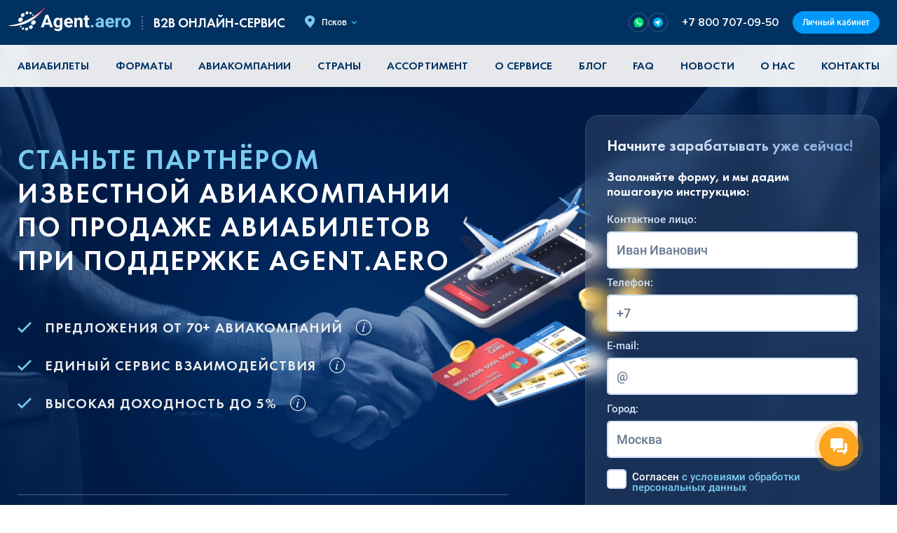

--- FILE ---
content_type: text/html; charset=UTF-8
request_url: https://agent.aero/pskov/kak-stat-partnyorom-aviakompanii-po-prodazhe-biletov
body_size: 25523
content:
<!DOCTYPE html>
<html lang="ru">
    <head>
        <!-- Essential Meta Tags -->
        <meta charset="utf-8">
        <meta http-equiv="x-ua-compatible" content="ie=edge">
        <meta name="viewport" content="width=device-width, initial-scale=1.0, viewport-fit=cover">
        <meta name="format-detection" content="telephone=no">
        <meta name="theme-color" content="#003160">
        <meta name="csrf-token" content="88XnwW2Sa1bHb3gSnFGIzMn1fuyw6W4JDSQ0eSGh">

        <!-- Primary Meta Tags -->
        <title>Как стать партнёром авиакомпании по продаже билетов в Пскове?</title>
        <meta name="title" content="Как стать партнёром авиакомпании по продаже билетов в Пскове?">
        <meta name="description" content="Начните сотрудничество с ведущими авиакомпаниями в Пскове. Продавайте авиабилеты и зарабатывайте до 5% от стоимости. Высокая доходность и поддержка 24/7.">
                <meta name="keywords" content="стать партнером авиакомпании по продаже билетов">
                <meta name="author" content="AeroTur">
        <meta name="robots" content="index, follow, max-image-preview:large, max-snippet:-1, max-video-preview:-1">
                <meta name="googlebot" content="index, follow">
        
        <!-- Canonical URL -->
                <link rel="canonical" href="https://agent.aero/pskov/kak-stat-partnyorom-aviakompanii-po-prodazhe-biletov">
        
                
        <!-- Open Graph -->
        <meta property="og:type" content="website">
        <meta property="og:site_name" content="Agent.Aero">
        <meta property="og:locale" content="ru">
        <meta property="og:title" content="Как стать партнёром авиакомпании по продаже билетов в <city.pr>?">
                <meta property="og:description" content="Начните сотрудничество с ведущими авиакомпаниями в Пскове. Продавайте авиабилеты и зарабатывайте до 5% от стоимости. Высокая доходность и поддержка 24/7.">
                <meta property="og:url" content="https://agent.aero/pskov/kak-stat-partnyorom-aviakompanii-po-prodazhe-biletov">
                        <meta property="og:image" content="https://agent.aero/storage/app/media/preview.png">
        <meta property="og:image:secure_url" content="https://agent.aero/storage/app/media/preview.png">
        <meta property="og:image:type" content="image/jpeg">
        <meta property="og:image:width" content="1080">
        <meta property="og:image:height" content="1080">
        <meta property="og:image:alt" content="Как стать партнёром авиакомпании по продаже билетов в Пскове?">
        
        <!-- Twitter Card -->
                <meta name="twitter:card" content="summary_large_image">
        <meta name="twitter:title" content="Как стать партнёром авиакомпании по продаже билетов в <city.pr>?">
                <meta name="twitter:description" content="Начните сотрудничество с ведущими авиакомпаниями в Пскове. Продавайте авиабилеты и зарабатывайте до 5% от стоимости. Высокая доходность и поддержка 24/7.">
                <meta name="twitter:image" content="https://agent.aero/storage/app/media/preview.png">
        <meta name="twitter:image:alt" content="Как стать партнёром авиакомпании по продаже билетов в Пскове?">
        
        <!-- Verification -->
                <meta name="google-site-verification" content="x9BYnYUASaZEY2OPsQpAMbZGkp_9b6p0p6_eq_p3_20">
                  
        <meta name="yandex-verification" content="d3fa3b30699d7849">
        
        <!-- Favicons -->
        <link rel="icon" type="image/svg+xml" href="https://agent.aero/themes/agent/assets/images/favicon.svg">
        <link rel="icon" type="image/x-icon" href="https://agent.aero/themes/agent/assets/images/favicon.ico">
        <link rel="shortcut icon" href="https://agent.aero/themes/agent/assets/images/favicon.ico" type="image/x-icon">

        <!-- Apple Touch Icons -->
        <link rel="apple-touch-icon" href="/apple-touch-icon.png">
        <link rel="apple-touch-icon" sizes="60x60" href="/apple-touch-icon-iphone.png">
        <link rel="apple-touch-icon" sizes="76x76" href="/apple-touch-icon-ipad.png">
        <link rel="apple-touch-icon" sizes="120x120" href="/apple-touch-icon-iphone-retina.png">
        <link rel="apple-touch-icon" sizes="152x152" href="/apple-touch-icon-ipad-retina.png">
        <link rel="apple-touch-icon" sizes="180x180" href="/apple-touch-icon.png">

        <!-- Web App Manifest -->
        <link rel="manifest" href="/manifest.webmanifest">

        <!-- Alternate Languages -->
        
        <!-- DNS Prefetch & Preconnect -->
        <link rel="dns-prefetch" href="https://ajax.googleapis.com">
        <link rel="preconnect" href="https://www.google-analytics.com" crossorigin>
        <link rel="preconnect" href="https://www.googletagmanager.com" crossorigin>
        <link rel="preconnect" href="https://mc.yandex.ru" crossorigin>

        <!-- Structured Data (Schema.org JSON-LD) -->
                    <script type="application/ld+json">
{
    "@context": "https://schema.org",
    "@type": "Organization",
    "name": "Agent.Aero",
    "url": "https://agent.aero",
    "sameAs": [
        "https://vk.com/agent.aero/"
    ]
}
</script>
<script type="application/ld+json">
{
    "@context": "https://schema.org",
    "@type": "FAQPage",
    "mainEntity": [
        {
            "@type": "Question",
            "name": "Как подключиться к сервису?",
            "acceptedAnswer": {
                "@type": "Answer",
                "text": "Для подключения необходимо отправить заявку через форму на сайте, оставив свои контактные данные, после чего Вам на почту придёт инструкция от нашего менеджера с подробным разъяснением дальнейших шагов. \n\nДополнительно советуем прочитать нашу статью по ссылке."
            }
        },
        {
            "@type": "Question",
            "name": "Какие есть ограничения и условия?",
            "acceptedAnswer": {
                "@type": "Answer",
                "text": "Строгих ограничений или же условий для подключения и работы в качестве субагента нет, но желательно иметь опыт в сфере продажи/оформления онлайн-билетов.\n\nПри отсутствие нужных знаний советуем ознакомиться с блогом, инструкциями и вебинарами на нашем сайте."
            }
        },
        {
            "@type": "Question",
            "name": "Можно ли ознакомиться с договором?",
            "acceptedAnswer": {
                "@type": "Answer",
                "text": "Договор высылается юр. лицам (ИП, ООО и др.) при отправке запроса на нашу почту – mail@agent.aero"
            }
        },
        {
            "@type": "Question",
            "name": "Благодаря чему субагент получает прибыль?",
            "acceptedAnswer": {
                "@type": "Answer",
                "text": "При работе с нашим сервисом Вы можете устанавливать собственные ценовые правила (сервисный сбор). Также некоторые авиаперевозчики* предоставляют комиссионное вознаграждение (рассчитывается от стоимости тарифа). Подробнее узнать об условиях по субагентскому вознаграждению Вы можете у наших менеджеров.\n\n*Важно! Не все поставщики делятся комиссией с продаж, поэтому стоит проверять, у кого она есть, а у кого нет."
            }
        },
        {
            "@type": "Question",
            "name": "Могу ли я стать субагентом, если у меня нет своего сайта?",
            "acceptedAnswer": {
                "@type": "Answer",
                "text": "Да, можете. Главное – иметь аудиторию для продаж: друзья и родственники, которые часто путешествуют, подписчики в соцсетях, интересующиеся туризмом, и т. д. Также Вы можете открыть свою авиакассу по продаже авиабилетов и получать стабильный доход."
            }
        }
    ],
    "url": "https://agent.aero/pskov/kak-stat-partnyorom-aviakompanii-po-prodazhe-biletov",
    "name": "Как стать партнёром авиакомпании по продаже билетов в <city.pr>?",
    "description": "Начните сотрудничество с ведущими авиакомпаниями в <city.pr>. Продавайте авиабилеты и зарабатывайте до 5% от стоимости. Высокая доходность и поддержка 24/7.",
    "inLanguage": "ru",
    "isPartOf": {
        "@type": "WebSite",
        "name": "Agent.Aero",
        "url": "https://agent.aero"
    }
}
</script>
        
        <!-- Sitemap -->
        <link href="https://agent.aero/sitemap.xml" rel="alternate" title="Sitemap" type="application/xml"/>

        <!-- Set js variable -->
        <script>
            window.urlGeoLocation = false;
                            const data = {"cities":[{"id":1,"slug":"moskva","name":"\u041c\u043e\u0441\u043a\u0432\u0430"},{"id":2,"slug":"sankt-peterburg","name":"\u0421\u0430\u043d\u043a\u0442-\u041f\u0435\u0442\u0435\u0440\u0431\u0443\u0440\u0433"},{"id":3,"slug":"novosibirsk","name":"\u041d\u043e\u0432\u043e\u0441\u0438\u0431\u0438\u0440\u0441\u043a"},{"id":4,"slug":"ekaterinburg","name":"\u0415\u043a\u0430\u0442\u0435\u0440\u0438\u043d\u0431\u0443\u0440\u0433"},{"id":5,"slug":"kazan","name":"\u041a\u0430\u0437\u0430\u043d\u044c"},{"id":6,"slug":"nn","name":"\u041d\u0438\u0436\u043d\u0438\u0439 \u041d\u043e\u0432\u0433\u043e\u0440\u043e\u0434"},{"id":7,"slug":"chelyabinsk","name":"\u0427\u0435\u043b\u044f\u0431\u0438\u043d\u0441\u043a"},{"id":8,"slug":"samara","name":"\u0421\u0430\u043c\u0430\u0440\u0430"},{"id":9,"slug":"ufa","name":"\u0423\u0444\u0430"},{"id":10,"slug":"rnd","name":"\u0420\u043e\u0441\u0442\u043e\u0432-\u043d\u0430-\u0414\u043e\u043d\u0443"},{"id":11,"slug":"omsk","name":"\u041e\u043c\u0441\u043a"},{"id":12,"slug":"krasnoyarsk","name":"\u041a\u0440\u0430\u0441\u043d\u043e\u044f\u0440\u0441\u043a"},{"id":13,"slug":"voronezh","name":"\u0412\u043e\u0440\u043e\u043d\u0435\u0436"},{"id":14,"slug":"perm","name":"\u041f\u0435\u0440\u043c\u044c"},{"id":15,"slug":"volgograd","name":"\u0412\u043e\u043b\u0433\u043e\u0433\u0440\u0430\u0434"},{"id":16,"slug":"krasnodar","name":"\u041a\u0440\u0430\u0441\u043d\u043e\u0434\u0430\u0440"},{"id":17,"slug":"tyumen","name":"\u0422\u044e\u043c\u0435\u043d\u044c"},{"id":18,"slug":"saratov","name":"\u0421\u0430\u0440\u0430\u0442\u043e\u0432"},{"id":19,"slug":"tolyatti","name":"\u0422\u043e\u043b\u044c\u044f\u0442\u0442\u0438"},{"id":20,"slug":"tashkent","name":"\u0422\u0430\u0448\u043a\u0435\u043d\u0442"},{"id":21,"slug":"baku","name":"\u0411\u0430\u043a\u0443"},{"id":22,"slug":"erevan","name":"\u0415\u0440\u0435\u0432\u0430\u043d"},{"id":23,"slug":"astana","name":"\u0410\u0441\u0442\u0430\u043d\u0430"},{"id":24,"slug":"bishkek","name":"\u0411\u0438\u0448\u043a\u0435\u043a"},{"id":25,"slug":"dushanbe","name":"\u0414\u0443\u0448\u0430\u043d\u0431\u0435"},{"id":26,"slug":"kishinyov","name":"\u041a\u0438\u0448\u0438\u043d\u0451\u0432"},{"id":27,"slug":"ashkhabad","name":"\u0410\u0448\u0445\u0430\u0431\u0430\u0434"},{"id":28,"slug":"arhangelsk","name":"\u0410\u0440\u0445\u0430\u043d\u0433\u0435\u043b\u044c\u0441\u043a"},{"id":29,"slug":"astrahan","name":"\u0410\u0441\u0442\u0440\u0430\u0445\u0430\u043d\u044c"},{"id":30,"slug":"barnaul","name":"\u0411\u0430\u0440\u043d\u0430\u0443\u043b"},{"id":31,"slug":"belgorod","name":"\u0411\u0435\u043b\u0433\u043e\u0440\u043e\u0434"},{"id":32,"slug":"blagoveshchensk","name":"\u0411\u043b\u0430\u0433\u043e\u0432\u0435\u0449\u0435\u043d\u0441\u043a"},{"id":33,"slug":"bryansk","name":"\u0411\u0440\u044f\u043d\u0441\u043a"},{"id":34,"slug":"velikij-novgorod","name":"\u0412\u0435\u043b\u0438\u043a\u0438\u0439 \u041d\u043e\u0432\u0433\u043e\u0440\u043e\u0434"},{"id":35,"slug":"vladivostok","name":"\u0412\u043b\u0430\u0434\u0438\u0432\u043e\u0441\u0442\u043e\u043a"},{"id":36,"slug":"vladikavkaz","name":"\u0412\u043b\u0430\u0434\u0438\u043a\u0430\u0432\u043a\u0430\u0437"},{"id":37,"slug":"vladimir","name":"\u0412\u043b\u0430\u0434\u0438\u043c\u0438\u0440"},{"id":38,"slug":"vologda","name":"\u0412\u043e\u043b\u043e\u0433\u0434\u0430"},{"id":39,"slug":"groznyj","name":"\u0413\u0440\u043e\u0437\u043d\u044b\u0439"},{"id":40,"slug":"ivanovo","name":"\u0418\u0432\u0430\u043d\u043e\u0432\u043e"},{"id":41,"slug":"irkutsk","name":"\u0418\u0440\u043a\u0443\u0442\u0441\u043a"},{"id":42,"slug":"joshkar-ola","name":"\u0419\u043e\u0448\u043a\u0430\u0440-\u041e\u043b\u0430"},{"id":43,"slug":"kaliningrad","name":"\u041a\u0430\u043b\u0438\u043d\u0438\u043d\u0433\u0440\u0430\u0434"},{"id":44,"slug":"kemerovo","name":"\u041a\u0435\u043c\u0435\u0440\u043e\u0432\u043e"},{"id":45,"slug":"https://yandex.ru/map-widget/v1/-/CCUuEST5lA","name":"\u041a\u043e\u0441\u0442\u0440\u043e\u043c\u0430"},{"id":46,"slug":"kurgan","name":"\u041a\u0443\u0440\u0433\u0430\u043d"},{"id":47,"slug":"kursk","name":"\u041a\u0443\u0440\u0441\u043a"},{"id":48,"slug":"lipeck","name":"\u041b\u0438\u043f\u0435\u0446\u043a"},{"id":49,"slug":"mahachkala","name":"\u041c\u0430\u0445\u0430\u0447\u043a\u0430\u043b\u0430"},{"id":50,"slug":"murmansk","name":"\u041c\u0443\u0440\u043c\u0430\u043d\u0441\u043a"},{"id":51,"slug":"nazran","name":"\u041d\u0430\u0437\u0440\u0430\u043d\u044c"},{"id":52,"slug":"nalchik","name":"\u041d\u0430\u043b\u044c\u0447\u0438\u043a"},{"id":53,"slug":"orel","name":"\u041e\u0440\u0435\u043b"},{"id":54,"slug":"orenburg","name":"\u041e\u0440\u0435\u043d\u0431\u0443\u0440\u0433"},{"id":55,"slug":"penza","name":"\u041f\u0435\u043d\u0437\u0430"},{"id":56,"slug":"pskov","name":"\u041f\u0441\u043a\u043e\u0432"},{"id":57,"slug":"ryazan","name":"\u0420\u044f\u0437\u0430\u043d\u044c"},{"id":58,"slug":"saransk","name":"\u0421\u0430\u0440\u0430\u043d\u0441\u043a"},{"id":59,"slug":"smolensk","name":"\u0421\u043c\u043e\u043b\u0435\u043d\u0441\u043a"},{"id":60,"slug":"sochi","name":"\u0421\u043e\u0447\u0438"},{"id":61,"slug":"stavropol","name":"\u0421\u0442\u0430\u0432\u0440\u043e\u043f\u043e\u043b\u044c"},{"id":62,"slug":"surgut","name":"\u0421\u0443\u0440\u0433\u0443\u0442"},{"id":63,"slug":"tambov","name":"\u0422\u0430\u043c\u0431\u043e\u0432"},{"id":64,"slug":"tver","name":"\u0422\u0432\u0435\u0440\u044c"},{"id":65,"slug":"tomsk","name":"\u0422\u043e\u043c\u0441\u043a"},{"id":66,"slug":"tula","name":"\u0422\u0443\u043b\u0430"},{"id":67,"slug":"ulyanovsk","name":"\u0423\u043b\u044c\u044f\u043d\u043e\u0432\u0441\u043a"},{"id":68,"slug":"habarovsk","name":"\u0425\u0430\u0431\u0430\u0440\u043e\u0432\u0441\u043a"},{"id":69,"slug":"cheboksary","name":"\u0427\u0435\u0431\u043e\u043a\u0441\u0430\u0440\u044b"},{"id":70,"slug":"cherkessk","name":"\u0427\u0435\u0440\u043a\u0435\u0441\u0441\u043a"},{"id":71,"slug":"yaroslavl","name":"\u042f\u0440\u043e\u0441\u043b\u0430\u0432\u043b\u044c"},{"id":72,"slug":"almaty","name":"\u0410\u043b\u043c\u0430\u0442\u044b"},{"id":73,"slug":"karaganda","name":"\u041a\u0430\u0440\u0430\u0433\u0430\u043d\u0434\u0430"},{"id":74,"slug":"semej","name":"\u0421\u0435\u043c\u0435\u0439"},{"id":75,"slug":"kaluga","name":"\u041a\u0430\u043b\u0443\u0433\u0430"},{"id":76,"slug":"petrozavodsk","name":"\u041f\u0435\u0442\u0440\u043e\u0437\u0430\u0432\u043e\u0434\u0441\u043a"},{"id":77,"slug":"syktyvkar","name":"\u0421\u044b\u043a\u0442\u044b\u0432\u043a\u0430\u0440"},{"id":78,"slug":"izhevsk","name":"\u0418\u0436\u0435\u0432\u0441\u043a"},{"id":79,"slug":"kirov","name":"\u041a\u0438\u0440\u043e\u0432"},{"id":80,"slug":"hanty-mansijsk","name":"\u0425\u0430\u043d\u0442\u044b-\u041c\u0430\u043d\u0441\u0438\u0439\u0441\u043a"},{"id":81,"slug":"salekhard","name":"\u0421\u0430\u043b\u0435\u0445\u0430\u0440\u0434"},{"id":82,"slug":"chita","name":"\u0427\u0438\u0442\u0430"},{"id":83,"slug":"yakutsk","name":"\u042f\u043a\u0443\u0442\u0441\u043a"},{"id":84,"slug":"petropavlovsk-kamchatskij","name":"\u041f-\u041a\u0430\u043c\u0447\u0430\u0442\u0441\u043a\u0438\u0439"},{"id":85,"slug":"magadan","name":"\u041c\u0430\u0433\u0430\u0434\u0430\u043d"},{"id":86,"slug":"yuzhno-sahalinsk","name":"\u042e\u0436\u043d\u043e-\u0421\u0430\u0445\u0430\u043b\u0438\u043d\u0441\u043a"},{"id":87,"slug":"simferopol","name":"\u0421\u0438\u043c\u0444\u0435\u0440\u043e\u043f\u043e\u043b\u044c"},{"id":88,"slug":"brest","name":"\u0411\u0440\u0435\u0441\u0442"},{"id":89,"slug":"vitebsk","name":"\u0412\u0438\u0442\u0435\u0431\u0441\u043a"},{"id":90,"slug":"gomel","name":"\u0413\u043e\u043c\u0435\u043b\u044c"},{"id":91,"slug":"minsk","name":"\u041c\u0438\u043d\u0441\u043a"},{"id":92,"slug":"mogilev","name":"\u041c\u043e\u0433\u0438\u043b\u0435\u0432"},{"id":93,"slug":"sevastopol","name":"\u0421\u0435\u0432\u0430\u0441\u0442\u043e\u043f\u043e\u043b\u044c"},{"id":94,"slug":"obninsk","name":"\u041e\u0431\u043d\u0438\u043d\u0441\u043a"},{"id":95,"slug":"cherepovec","name":"\u0427\u0435\u0440\u0435\u043f\u043e\u0432\u0435\u0446"},{"id":96,"slug":"vyborg","name":"\u0412\u044b\u0431\u043e\u0440\u0433"},{"id":97,"slug":"novorossijsk","name":"\u041d\u043e\u0432\u043e\u0440\u043e\u0441\u0441\u0438\u0439\u0441\u043a"},{"id":98,"slug":"taganrog","name":"\u0422\u0430\u0433\u0430\u043d\u0440\u043e\u0433"},{"id":99,"slug":"dzerzhinsk","name":"\u0414\u0437\u0435\u0440\u0436\u0438\u043d\u0441\u043a"},{"id":100,"slug":"nahodka","name":"\u041d\u0430\u0445\u043e\u0434\u043a\u0430"},{"id":101,"slug":"bijsk","name":"\u0411\u0438\u0439\u0441\u043a"},{"id":102,"slug":"bratsk","name":"\u0411\u0440\u0430\u0442\u0441\u043a"},{"id":103,"slug":"krym","name":"\u041a\u0440\u044b\u043c"},{"id":104,"slug":"tuapse","name":"\u0422\u0443\u0430\u043f\u0441\u0435"},{"id":105,"slug":"nizhnevartovsk","name":"\u041d\u0438\u0436\u043d\u0435\u0432\u0430\u0440\u0442\u043e\u0432\u0441\u043a"},{"id":106,"slug":"majkop","name":"\u041c\u0430\u0439\u043a\u043e\u043f"},{"id":107,"slug":"ehlista","name":"\u042d\u043b\u0438\u0441\u0442\u0430"},{"id":108,"slug":"abakan","name":"\u0410\u0431\u0430\u043a\u0430\u043d"},{"id":109,"slug":"anapa","name":"\u0410\u043d\u0430\u043f\u0430"},{"id":110,"slug":"neneckij-ao","name":"\u041d\u0410\u041e"},{"id":111,"slug":"respublika-altaj","name":"\u0410\u043b\u0442\u0430\u0439"},{"id":112,"slug":"respublika-tyva","name":"\u0422\u044b\u0432\u0430"},{"id":113,"slug":"evrejskaya-ao","name":"\u0415\u0410\u041e"},{"id":114,"slug":"chukotskij-ao","name":"\u0427\u0410\u041e"},{"id":115,"slug":"hanty-mansijskij-ao","name":"\u0425\u041c\u0410\u041e"},{"id":116,"slug":"yamalo-neneckij-ao","name":"\u042f\u041d\u0410\u041e"},{"id":117,"slug":"belarus","name":"\u0411\u0435\u043b\u0430\u0440\u0443\u0441\u044c"},{"id":118,"slug":"kazahstan","name":"\u041a\u0430\u0437\u0430\u0445\u0441\u0442\u0430\u043d"},{"id":119,"slug":"azerbajdzhan","name":"\u0410\u0437\u0435\u0440\u0431\u0430\u0439\u0434\u0436\u0430\u043d"},{"id":120,"slug":"armeniya","name":"\u0410\u0440\u043c\u0435\u043d\u0438\u044f"},{"id":121,"slug":"gruziya","name":"\u0413\u0440\u0443\u0437\u0438\u044f"},{"id":122,"slug":"turkmeniya","name":"\u0422\u0443\u0440\u043a\u043c\u0435\u043d\u0438\u044f"},{"id":123,"slug":"uzbekistan","name":"\u0423\u0437\u0431\u0435\u043a\u0438\u0441\u0442\u0430\u043d"},{"id":124,"slug":"kirgiziya","name":"\u041a\u0438\u0440\u0433\u0438\u0437\u0438\u044f"},{"id":125,"slug":"moldova","name":"\u041c\u043e\u043b\u0434\u043e\u0432\u0430"},{"id":126,"slug":"tadzhikistan","name":"\u0422\u0430\u0434\u0436\u0438\u043a\u0438\u0441\u0442\u0430\u043d"},{"id":127,"slug":"respublika-komi","name":"\u041a\u043e\u043c\u0438"},{"id":128,"slug":"respublika-adygeya","name":"\u0410\u0434\u044b\u0433\u0435\u044f"},{"id":129,"slug":"respublika-dagestan","name":"\u0414\u0430\u0433\u0435\u0441\u0442\u0430\u043d"},{"id":130,"slug":"respublika-ingushetiya","name":"\u0418\u043d\u0433\u0443\u0448\u0435\u0442\u0438\u044f"},{"id":131,"slug":"respublika-kabardino-balkariya","name":"\u041a\u0430\u0431\u0430\u0440\u0434\u0438\u043d\u043e-\u0411\u0430\u043b\u043a\u0430\u0440\u0438\u044f"},{"id":132,"slug":"respublika-kalmykiya","name":"\u041a\u0430\u043b\u043c\u044b\u043a\u0438\u044f"},{"id":133,"slug":"karachaevo-cherkesskaya-respublika","name":"\u041a\u0430\u0440\u0430\u0447\u0430\u0435\u0432\u043e-\u0427\u0435\u0440\u043a\u0435\u0441\u0441\u0438\u044f"},{"id":134,"slug":"respublika-severnaya-osetiya-alaniya","name":"\u0421\u0435\u0432\u0435\u0440\u043d\u0430\u044f \u041e\u0441\u0435\u0442\u0438\u044f"},{"id":135,"slug":"chechenskaya-respublika","name":"\u0427\u0435\u0447\u043d\u044f"},{"id":136,"slug":"respublika-bashkortostan","name":"\u0411\u0430\u0448\u043a\u043e\u0440\u0442\u043e\u0441\u0442\u0430\u043d"},{"id":137,"slug":"respublika-mordoviya","name":"\u041c\u043e\u0440\u0434\u043e\u0432\u0438\u044f"},{"id":138,"slug":"udmurtskaya-respublika","name":"\u0423\u0434\u043c\u0443\u0440\u0442\u0438\u044f"},{"id":139,"slug":"chuvashskaya-respublika","name":"\u0427\u0443\u0432\u0430\u0448\u0438\u044f"},{"id":140,"slug":"respublika-saha-yakutiya","name":"\u0421\u0430\u0445\u0430"},{"id":141,"slug":"vetnam","name":"\u0412\u044c\u0435\u0442\u043d\u0430\u043c"}],"urlOriginal":"https://agent.aero/city-pattern-replace/kak-stat-partnyorom-aviakompanii-po-prodazhe-biletov","urlApiContentGetArticle":"https://agent.aero/api/v1/articles/slug-pattern-replace","urlProfile":"https://booking.agent.aero/poffice__table","enableGeoRedirect":false,"social":{"urlTelegram":"https://t.me/+jExeKsbyO4w3YWQy","urlWhatsApp":"https://wa.me/+79214263281","urlViber":"https://viber.click/79214134229","urlTelegramEnabled":true,"urlWhatsAppEnabled":true,"urlViberEnabled":false},"yandexMetricsId":"88832993","yandexMetricsEnabled":true,"yandexMetricsWebvisorEnabled":true,"vkPixelId":"VK-RTRG-1823025-8A4av","vkPixelEnabled":true,"fbPixelId":"","fbPixelEnabled":false,"mailruCounterId":"3308813","mailruCounterEnabled":true,"gCaptchaSiteKey":"6LeT4eYhAAAAAD3Mqrl7yDa5iraEyLFiHiZMgNV8","gCaptchaEnabled":"1","gCaptchaType":"v2visible"};
                        const loadFlightScheduleData = {};
        </script>
                <!-- Styles -->
        <link href="/themes/agent/assets/css/vendors-styles.9eec107bd276fd9ec276.css" rel="stylesheet"><link href="/themes/agent/assets/css/styles.42ba9e5043998698deb1.css" rel="stylesheet"><script src="/themes/agent/assets/js/styles-0c3149aa281628fa32dc.js"></script>                <!-- Custom head -->
                    <!-- reCAPTCHA v2 -->
        <script>
        function loadRecaptcha(formId) {
            if (!document.getElementById('recaptcha-script')) {
                const script = document.createElement('script');
                script.id = 'recaptcha-script';
                script.src = "https://www.google.com/recaptcha/api.js?onload=onLoadCaptcha&hl=ru";
                script.async = true;
                script.defer = true;
                document.head.appendChild(script);
            } else {
                onLoadCaptcha();
            }
            document.getElementById('load_recaptcha_' + formId).style.display = 'none';
            document.getElementById('submit_recaptcha_' + formId).style.display = 'block';
            if (document.getElementById('g-recaptcha-' + formId)) {
                document.getElementById('g-recaptcha-' + formId).style.display = 'block';
            }
        }
        function onLoadCaptcha() {
            console.log('onLoad google recaptcha v2');
        }
        function submitRecaptchaForm() {
            return new Promise(function (resolve, reject) {
                const form = $("#recaptcha_recaptcha6973131fb4447").closest("form");
                if (!form[0].checkValidity()) {
                    form[0].reportValidity();
                } else {
                    form.submit();
                }
                grecaptcha.reset();
            });
        }
    </script>
        </head>
    <body itemscope itemtype="https://schema.org/WebPage">
        <span class="screen-darken"></span>
        <!-- Header -->
        <header id="layout-header" class="header">
            <!--  Header -->
<div class="header-wrapper">
	<div class="container">
        <div class="header-inner">
            <div class="burger__wrapper">
                <button class="burger" data-trigger="navbar_main" type="button">
                    <span class="burger__line"></span>
                </button>
            </div>

            <a class="header-logo" href="https://agent.aero/pskov">
                <img src="https://agent.aero/themes/agent/assets/images/main-logo.svg" alt="Логотип agent.aero">
                <span>B2B онлайн-сервис</span>
            </a>
		</div>
        <div class="header-item header-address">
            <a href="#" class="header-address__link action-selector-city">
                <img src="https://agent.aero/themes/agent/assets/images/icons/mark.svg" alt="Address mark">
                <span>Псков</span>
            </a>
        </div>


        <div class="header-item header-social">
            <div class="header-social__links">
                                <a rel="nofollow" href="https://wa.me/+79214263281" target="_blank">
                    <img src="https://agent.aero/themes/agent/assets/images/icons/wa-sm.svg" alt="WhatsApp">
                </a>
                                                                <a rel="nofollow" href="https://t.me/+jExeKsbyO4w3YWQy" target="_blank">
                    <img src="https://agent.aero/themes/agent/assets/images/icons/tg-sm.svg" alt="Telegram">
                </a>
                            </div>
        </div>

        <div class="header-end">
            <div class="header-item header-contact">
                <a href="tel:+78007070950" class="contacts__phone-number">
                    +7 800 707-09-50
                </a>
            </div>

            <div class="header-item header-button">
                                <a href="#" class="action-selector-login">Личный кабинет</a>
                            </div>
        </div>
	</div>
</div>        </header>

        <!-- Navigation -->
        <nav class="nav mobile-offcanvas navbar" id="navbar_main">
            <div class="container">
	<div class="offcanvas-header">
		<button class="btn-close btn-close-white float-end"></button>
	</div>
	<div class="nav__wrapper navbar navbar-expand-lg">
		<div class="nav__head">
			<div class="personal-account">
				<a href="#" class="personal-account__link action-selector-login">Личный кабинет</a>
			</div>
		</div>
		<ul class="nav__list list-reset navbar-nav text-uppercase" itemscope itemtype="https://schema.org/SiteNavigationElement">
			                                <li class="nav__item nav-item"><a class="nav__link nav-link " aria-current="page" href="https://agent.aero/pskov">Авиабилеты</a></li>
                			                                <li class="nav__item nav-item dropdown">
                    <a href="#" class="nav__link nav-link dropdown-toggle" role="button" data-toggle="dropdown" aria-haspopup="true" aria-expanded="false">
                        Форматы
                    </a>
                    <ul class="nav__dropdown-menu  dropdown-menu dropdown-menu-end fade-down">
                                                <li class="nav__item"><a class="nav__link dropdown-item" href="https://agent.aero/pskov/biznes-po-prodazhe-biletov"  itemprop="url">Все форматы</a></li>
                                                <li class="nav__item"><a class="nav__link dropdown-item" href="https://agent.aero/pskov/kak-otkryt-aviakassu"  itemprop="url">Авиакасса</a></li>
                                                <li class="nav__item"><a class="nav__link dropdown-item" href="https://agent.aero/pskov/prodazha-aviabiletov-turagentstvom"  itemprop="url">Турагентство</a></li>
                                                <li class="nav__item"><a class="nav__link dropdown-item" href="https://agent.aero/pskov/zarabotok-na-aviabiletah-onlajn"  itemprop="url">Сайт</a></li>
                                                <li class="nav__item"><a class="nav__link dropdown-item" href="https://agent.aero/pskov/prodazha-aviabiletov-socseti"  itemprop="url">Блог и соцсети</a></li>
                                                <li class="nav__item"><a class="nav__link dropdown-item" href="https://agent.aero/pskov/pereprodazha-aviabiletov"  itemprop="url">Перепродажа</a></li>
                                            </ul>
                </li>
                			                                <li class="nav__item nav-item dropdown">
                    <a href="#" class="nav__link nav-link dropdown-toggle" role="button" data-toggle="dropdown" aria-haspopup="true" aria-expanded="false">
                        Авиакомпании
                    </a>
                    <ul class="nav__dropdown-menu  dropdown-menu dropdown-menu-end fade-down">
                                                <li class="nav__item"><a class="nav__link dropdown-item" href="https://agent.aero/pskov/kak-stat-partnyorom-aviakompanii-po-prodazhe-biletov"  itemprop="url">Все авиакомпании</a></li>
                                                <li class="nav__item"><a class="nav__link dropdown-item" href="https://agent.aero/pskov/stat-partnerom-aviakompanii-aehroflot"  itemprop="url">Аэрофлот</a></li>
                                                <li class="nav__item"><a class="nav__link dropdown-item" href="https://agent.aero/pskov/stat-partnerom-aviakompanii-hy"  itemprop="url">Uzbekistan Airways</a></li>
                                                <li class="nav__item"><a class="nav__link dropdown-item" href="https://agent.aero/pskov/stat-partnerom-aviakompanii-s7"  itemprop="url">S7 Airlines</a></li>
                                                <li class="nav__item"><a class="nav__link dropdown-item" href="https://agent.aero/pskov/stat-partnerom-aviakompanii-utair"  itemprop="url">Utair</a></li>
                                                <li class="nav__item"><a class="nav__link dropdown-item" href="https://agent.aero/pskov/stat-partnerom-aviakompanii-u6"  itemprop="url">Уральские авиалинии</a></li>
                                                <li class="nav__item"><a class="nav__link dropdown-item" href="https://agent.aero/pskov/stat-partnerom-aviakompanii-pobeda"  itemprop="url">Победа</a></li>
                                                <li class="nav__item"><a class="nav__link dropdown-item" href="https://agent.aero/pskov/stat-partnerom-aviakompanii-wz"  itemprop="url">Red Wings</a></li>
                                                <li class="nav__item"><a class="nav__link dropdown-item" href="https://agent.aero/pskov/stat-partnerom-aviakompanii-nordwind"  itemprop="url">Nordwind</a></li>
                                                <li class="nav__item"><a class="nav__link dropdown-item" href="https://agent.aero/pskov/stat-partnerom-aviakompanii-yamal"  itemprop="url">Ямал</a></li>
                                                <li class="nav__item"><a class="nav__link dropdown-item" href="https://agent.aero/pskov/stat-partnerom-aviakompanii-rossiya"  itemprop="url">Россия</a></li>
                                                <li class="nav__item"><a class="nav__link dropdown-item" href="https://agent.aero/pskov/stat-partnerom-aviakompanii-sz"  itemprop="url">Somon Air</a></li>
                                                <li class="nav__item"><a class="nav__link dropdown-item" href="https://agent.aero/pskov/stat-partnerom-aviakompanii-j2"  itemprop="url">Azerbaijan Airlines</a></li>
                                                <li class="nav__item"><a class="nav__link dropdown-item" href="https://agent.aero/pskov/stat-partnerom-aviakompanii-hh"  itemprop="url">Qanot Sharq</a></li>
                                                <li class="nav__item"><a class="nav__link dropdown-item" href="https://agent.aero/pskov/stat-partnerom-aviakompanii-emirates"  itemprop="url">Emirates</a></li>
                                                <li class="nav__item"><a class="nav__link dropdown-item" href="https://agent.aero/pskov/stat-partnerom-aviakompanii-turkish-airlines"  itemprop="url">Turkish Airlines</a></li>
                                            </ul>
                </li>
                			                                <li class="nav__item nav-item dropdown">
                    <a href="#" class="nav__link nav-link dropdown-toggle" role="button" data-toggle="dropdown" aria-haspopup="true" aria-expanded="false">
                        Страны
                    </a>
                    <ul class="nav__dropdown-menu  dropdown-menu dropdown-menu-end fade-down">
                                                <li class="nav__item"><a class="nav__link dropdown-item" href="https://agent.aero/pskov/kak-zarabotat-na-prodazhe-aviabiletov-v-uzbekistan"  itemprop="url">Узбекистан</a></li>
                                                <li class="nav__item"><a class="nav__link dropdown-item" href="https://agent.aero/pskov/kak-zarabotat-na-prodazhe-aviabiletov-v-mongoliyu"  itemprop="url">Монголия</a></li>
                                                <li class="nav__item"><a class="nav__link dropdown-item" href="https://agent.aero/pskov/kak-zarabotat-na-prodazhe-aviabiletov-na-maldivy"  itemprop="url">Мальдивы</a></li>
                                                <li class="nav__item"><a class="nav__link dropdown-item" href="https://agent.aero/pskov/kak-zarabotat-na-prodazhe-aviabiletov-v-myanmu"  itemprop="url">Мьянма</a></li>
                                                <li class="nav__item"><a class="nav__link dropdown-item" href="https://agent.aero/pskov/kak-zarabotat-na-prodazhe-aviabiletov-v-nepal"  itemprop="url">Непал</a></li>
                                                <li class="nav__item"><a class="nav__link dropdown-item" href="https://agent.aero/pskov/kak-zarabotat-na-prodazhe-aviabiletov-v-saudovskuyu-araviyu"  itemprop="url">Саудовская Аравия</a></li>
                                                <li class="nav__item"><a class="nav__link dropdown-item" href="https://agent.aero/pskov/kak-zarabotat-na-prodazhe-aviabiletov-v-turciyu"  itemprop="url">Турция</a></li>
                                                <li class="nav__item"><a class="nav__link dropdown-item" href="https://agent.aero/pskov/kak-zarabotat-na-prodazhe-aviabiletov-na-shri-lanku"  itemprop="url">Шри-Ланка</a></li>
                                                <li class="nav__item"><a class="nav__link dropdown-item" href="https://agent.aero/pskov/kak-zarabotat-na-prodazhe-aviabiletov-v-afganistan"  itemprop="url">Афганистан</a></li>
                                                <li class="nav__item"><a class="nav__link dropdown-item" href="https://agent.aero/pskov/kak-zarabotat-na-prodazhe-aviabiletov-v-gruziyu"  itemprop="url">Грузия</a></li>
                                                <li class="nav__item"><a class="nav__link dropdown-item" href="https://agent.aero/pskov/kak-zarabotat-na-prodazhe-aviabiletov-v-katar"  itemprop="url">Катар</a></li>
                                                <li class="nav__item"><a class="nav__link dropdown-item" href="https://agent.aero/pskov/kak-zarabotat-na-prodazhe-aviabiletov-v-tailand"  itemprop="url">Таиланд</a></li>
                                                <li class="nav__item"><a class="nav__link dropdown-item" href="https://agent.aero/pskov/kak-zarabotat-na-prodazhe-aviabiletov-v-vetnam"  itemprop="url">Вьетнам</a></li>
                                                <li class="nav__item"><a class="nav__link dropdown-item" href="https://agent.aero/pskov/kak-zarabotat-na-prodazhe-aviabiletov-v-oman"  itemprop="url">Оман</a></li>
                                                <li class="nav__item"><a class="nav__link dropdown-item" href="https://agent.aero/pskov/kak-zarabotat-na-prodazhe-aviabiletov-v-izrail"  itemprop="url">Израиль</a></li>
                                                <li class="nav__item"><a class="nav__link dropdown-item" href="https://agent.aero/pskov/kak-zarabotat-na-prodazhe-aviabiletov-v-marokko"  itemprop="url">Марокко</a></li>
                                                <li class="nav__item"><a class="nav__link dropdown-item" href="https://agent.aero/pskov/kak-zarabotat-na-prodazhe-aviabiletov-na-sejshelskie-ostrova"  itemprop="url">Сейшельские острова</a></li>
                                                <li class="nav__item"><a class="nav__link dropdown-item" href="https://agent.aero/pskov/kak-zarabotat-na-prodazhe-aviabiletov-na-kubu"  itemprop="url">Куба</a></li>
                                                <li class="nav__item"><a class="nav__link dropdown-item" href="https://agent.aero/pskov/kak-zarabotat-na-prodazhe-aviabiletov-v-kuvejt"  itemprop="url">Кувейт</a></li>
                                                <li class="nav__item"><a class="nav__link dropdown-item" href="https://agent.aero/pskov/kak-zarabotat-na-prodazhe-aviabiletov-v-kambodzhu"  itemprop="url">Камбоджа</a></li>
                                                <li class="nav__item"><a class="nav__link dropdown-item" href="https://agent.aero/pskov/kak-zarabotat-na-prodazhe-aviabiletov-v-kazahstan"  itemprop="url">Казахстан</a></li>
                                                <li class="nav__item"><a class="nav__link dropdown-item" href="https://agent.aero/pskov/kak-zarabotat-na-prodazhe-aviabiletov-v-kitaj"  itemprop="url">Китай</a></li>
                                                <li class="nav__item"><a class="nav__link dropdown-item" href="https://agent.aero/pskov/kak-zarabotat-na-prodazhe-aviabiletov-v-azerbajdzhan"  itemprop="url">Азербайджан</a></li>
                                                <li class="nav__item"><a class="nav__link dropdown-item" href="https://agent.aero/pskov/kak-zarabotat-na-prodazhe-aviabiletov-v-armeniyu"  itemprop="url">Армения</a></li>
                                                <li class="nav__item"><a class="nav__link dropdown-item" href="https://agent.aero/pskov/kak-zarabotat-na-prodazhe-aviabiletov-v-belarus"  itemprop="url">Беларусь</a></li>
                                                <li class="nav__item"><a class="nav__link dropdown-item" href="https://agent.aero/pskov/kak-zarabotat-na-prodazhe-aviabiletov-v-kirgiziyu"  itemprop="url">Киргизия</a></li>
                                                <li class="nav__item"><a class="nav__link dropdown-item" href="https://agent.aero/pskov/kak-zarabotat-na-prodazhe-aviabiletov-v-moldovu"  itemprop="url">Молдова</a></li>
                                                <li class="nav__item"><a class="nav__link dropdown-item" href="https://agent.aero/pskov/kak-zarabotat-na-prodazhe-aviabiletov-v-tadzhikistan"  itemprop="url">Таджикистан</a></li>
                                                <li class="nav__item"><a class="nav__link dropdown-item" href="https://agent.aero/pskov/kak-zarabotat-na-prodazhe-aviabiletov-v-turkmeniyu"  itemprop="url">Туркмения</a></li>
                                                <li class="nav__item"><a class="nav__link dropdown-item" href="https://agent.aero/pskov/kak-zarabotat-na-prodazhe-aviabiletov-v-indiyu"  itemprop="url">Индия</a></li>
                                                <li class="nav__item"><a class="nav__link dropdown-item" href="https://agent.aero/pskov/kak-zarabotat-na-prodazhe-aviabiletov-v-bahrejn"  itemprop="url">Бахрейн</a></li>
                                                <li class="nav__item"><a class="nav__link dropdown-item" href="https://agent.aero/pskov/kak-zarabotat-na-prodazhe-aviabiletov-v-rossiyu"  itemprop="url">Россия</a></li>
                                                <li class="nav__item"><a class="nav__link dropdown-item" href="https://agent.aero/pskov/kak-zarabotat-na-prodazhe-aviabiletov-v-yuar"  itemprop="url">ЮАР</a></li>
                                                <li class="nav__item"><a class="nav__link dropdown-item" href="https://agent.aero/pskov/kak-zarabotat-na-prodazhe-aviabiletov-v-oaeh"  itemprop="url">ОАЭ</a></li>
                                                <li class="nav__item"><a class="nav__link dropdown-item" href="https://agent.aero/pskov/kak-zarabotat-na-prodazhe-aviabiletov-v-iran"  itemprop="url">Иран</a></li>
                                                <li class="nav__item"><a class="nav__link dropdown-item" href="https://agent.aero/pskov/kak-zarabotat-na-prodazhe-aviabiletov-v-ehfiopiyu"  itemprop="url">Эфиопия</a></li>
                                                <li class="nav__item"><a class="nav__link dropdown-item" href="https://agent.aero/pskov/kak-zarabotat-na-prodazhe-aviabiletov-v-egipet"  itemprop="url">Египет</a></li>
                                                <li class="nav__item"><a class="nav__link dropdown-item" href="https://agent.aero/pskov/kak-zarabotat-na-prodazhe-aviabiletov-v-indoneziyu"  itemprop="url">Индонезия</a></li>
                                                <li class="nav__item"><a class="nav__link dropdown-item" href="https://agent.aero/pskov/kak-zarabotat-na-prodazhe-aviabiletov-v-pakistan"  itemprop="url">Пакистан</a></li>
                                                <li class="nav__item"><a class="nav__link dropdown-item" href="https://agent.aero/pskov/kak-zarabotat-na-prodazhe-aviabiletov-v-dominikanskuyu-respubliku"  itemprop="url">Доминиканская Республика</a></li>
                                            </ul>
                </li>
                			                                <li class="nav__item nav-item dropdown">
                    <a href="#" class="nav__link nav-link dropdown-toggle" role="button" data-toggle="dropdown" aria-haspopup="true" aria-expanded="false">
                        Ассортимент
                    </a>
                    <ul class="nav__dropdown-menu  dropdown-menu dropdown-menu-end fade-down">
                                                <li class="nav__item"><a class="nav__link dropdown-item" href="https://agent.aero/pskov/multimodalnye-perevozki"  itemprop="url">Мультимодальные перевозки</a></li>
                                                <li class="nav__item"><a class="nav__link dropdown-item" href="https://agent.aero/pskov/gruppovye-aviabilety"  itemprop="url">Групповые авиабилеты</a></li>
                                                <li class="nav__item"><a class="nav__link dropdown-item" href="https://agent.aero/pskov/zarabotok-na-prodazhe-zhd-biletov"  itemprop="url">Железнодорожные билеты</a></li>
                                            </ul>
                </li>
                			                                <li class="nav__item nav-item dropdown">
                    <a href="#" class="nav__link nav-link dropdown-toggle" role="button" data-toggle="dropdown" aria-haspopup="true" aria-expanded="false">
                        О сервисе
                    </a>
                    <ul class="nav__dropdown-menu  dropdown-menu dropdown-menu-end fade-down">
                                                <li class="nav__item"><a class="nav__link dropdown-item" href="https://agent.aero/pskov/vebinary"  itemprop="url">Вебинары</a></li>
                                                <li class="nav__item"><a class="nav__link dropdown-item" href="https://agent.aero/obnovleniya"  itemprop="url">Обновления</a></li>
                                                <li class="nav__item"><a class="nav__link dropdown-item" href="https://agent.aero/pskov/instrukcii"  itemprop="url">Инструкции</a></li>
                                                <li class="nav__item"><a class="nav__link dropdown-item" href="https://agent.aero/meropriyatiya"  itemprop="url">Мероприятия</a></li>
                                            </ul>
                </li>
                			                                <li class="nav__item nav-item"><a class="nav__link nav-link " aria-current="page" href="https://agent.aero/blog">Блог</a></li>
                			                                <li class="nav__item nav-item"><a class="nav__link nav-link " aria-current="page" href="https://agent.aero/pskov/faq">FAQ</a></li>
                			                                <li class="nav__item nav-item"><a class="nav__link nav-link " aria-current="page" href="https://agent.aero/news">Новости</a></li>
                			                                <li class="nav__item nav-item"><a class="nav__link nav-link " aria-current="page" href="https://agent.aero/pskov/o-kompanii">О нас</a></li>
                			                                <li class="nav__item nav-item"><a class="nav__link nav-link " aria-current="page" href="https://agent.aero/pskov/kontakty">Контакты</a></li>
                					</ul>
	</div>
</div>        </nav>

        <!-- Content -->
        <div id="layout-content">
            <main id="main-content">
			<div class="main-block-wrapper-block1 main-block-wrapper-block1-ident-default">
			<div class="block1__wrapper breadcrumb-top-ident">
    <img class="block1-bg" src="https://agent.aero/storage/app/uploads/public/660/a50/62c/660a5062ccb00838122697.webp" alt="Станьте партнёром| &lt;br&gt; известной авиакомпании &lt;br&gt;по продаже авиабилетов&lt;br&gt;при поддержке Agent.aero"/>
    <div class="container block1__container">
		<div class="block1__inner">
			<div class="block1-info">
				<h2 class="block1-info__title title"><span>Станьте партнёром</span> <br> известной авиакомпании <br>по продаже авиабилетов<br>при поддержке Agent.aero</h2>
				<ul class="block1-info__list list-reset">
											                                                        <li class="block1-info__item">
                                <img src="https://agent.aero/themes/agent/assets/images/icons/check-blue.svg" alt="Icon" class="block1-info__item-before">
                                <span>Предложения от 70+ авиакомпаний</span>
                                                                <div class="block1-info__item-after">
                                    <img src="https://agent.aero/themes/agent/assets/images/icons/prompt.svg" alt="Предложения от 70+ авиакомпаний" data-tooltip="Предложения от 70+ авиакомпаний">
                                </div>
                                                            </li>
                            																	                                                        <li class="block1-info__item">
                                <img src="https://agent.aero/themes/agent/assets/images/icons/check-blue.svg" alt="Icon" class="block1-info__item-before">
                                <span>Единый сервис взаимодействия</span>
                                                                <div class="block1-info__item-after">
                                    <img src="https://agent.aero/themes/agent/assets/images/icons/prompt.svg" alt="Единый сервис взаимодействия" data-tooltip="Единый сервис взаимодействия ">
                                </div>
                                                            </li>
                            																	                                                        <li class="block1-info__item">
                                <img src="https://agent.aero/themes/agent/assets/images/icons/check-blue.svg" alt="Icon" class="block1-info__item-before">
                                <span>Высокая доходность до 5%</span>
                                                                <div class="block1-info__item-after">
                                    <img src="https://agent.aero/themes/agent/assets/images/icons/prompt.svg" alt="Высокая доходность до 5%" data-tooltip="Высокая доходность до 5%">
                                </div>
                                                            </li>
                            																																																											</ul>
                                <div class="block1-clients">
                                                                                                                                                                                                        <div class="block1-clients__item">
                            <img src="https://agent.aero/storage/app/uploads/public/660/a50/64e/660a5064e8489894094004.svg" alt="TKP" class="block1-clients__img" />
                        </div>
                                                                                            <div class="block1-clients__item">
                            <img src="https://agent.aero/storage/app/uploads/public/660/a50/64e/660a5064ef48d387557193.svg" alt="IATA" class="block1-clients__img" />
                        </div>
                                                                                            <div class="block1-clients__item">
                            <img src="https://agent.aero/storage/app/uploads/public/660/a50/650/660a50650158a071777233.svg" alt="ТПП РФ" class="block1-clients__img" />
                        </div>
                                                                                            <div class="block1-clients__item">
                            <img src="https://agent.aero/storage/app/uploads/public/660/a50/650/660a506507f86376051798.svg" alt="Uzbekistan Airways" class="block1-clients__img" />
                        </div>
                                                            </div>
                			</div>
			<div class="block1-form">
				<div class="block1-form__img">
                                            <img src="https://agent.aero/storage/app/uploads/public/660/a50/647/660a5064783fe749042374.webp" alt="Airplane">
                    				</div>

                <button class="block1-form__btn btn-gradient collapsed btn-reset d-md-none" data-toggle="collapse" data-target="#block1FormFeedback">Отправить заявку</button>
                <div class="collapse d-md-block" id="block1FormFeedback">
                                            <form data-request="onReceiver" data-request-validate data-request-flash novalidate data-request-success="$.event.trigger({type: 'form-order-request-success'});" class="form">
    <h3 class="form__title">Начните зарабатывать уже сейчас!</h3>
    <div class="form__descr">Заполняйте форму, и мы дадим пошаговую инструкцию:</div>
    <label for="feeadback-contact-block1">Контактное лицо:</label>
    <input id="feeadback-contact-block1" class="form-control" type="text" name="contact" placeholder="Иван Иванович" required />
    <label for="feeadback-phone-block1">Телефон:</label>
    <input id="feeadback-phone-block1" type="tel" name="phone" class="form-control" placeholder="+7" required>
    <label for="feeadback-email-block1">E-mail:</label>
    <input id="feeadback-email-block1" type="email" name="email" class="form-control" placeholder="@" required>
    <label for="feeadback-city-block1">Город:</label>
    <input id="feeadback-city-block1" type="text" name="city" class="form-control" placeholder="Москва">
    <input type="hidden" name="ident" value="block1">
    <div class="form-feedback__group form-group form-check">
        <input type="checkbox" class="form-check-input custom-checkbox" name="agreement" id="form-feedback-personal-data-block1" required>
        <label class="form-check-label" for="form-feedback-personal-data-block1">
            <a href="#" class="action-selector-article" data-slug="article-agreement">
                Согласен
                <span>с условиями обработки персональных данных</span>
            </a>
        </label>
    </div>
    <input type="hidden" name="_token" value="88XnwW2Sa1bHb3gSnFGIzMn1fuyw6W4JDSQ0eSGh">
    
    <!-- reCAPTCHA v2 -->
            <div class="form-error-message" data-validate-for="g-recaptcha-response"></div>
        <div class="g-recaptcha" id="g-recaptcha-recaptcha6973131fa9d9b" data-sitekey="6LeT4eYhAAAAAD3Mqrl7yDa5iraEyLFiHiZMgNV8" style="display:none;"></div>
        <button type="button" id="load_recaptcha_recaptcha6973131fa9d9b" class="form__btn btn-gradient btn-reset" onclick="loadRecaptcha('recaptcha6973131fa9d9b')">
            Отправить заявку
        </button>
        <button type="submit" id="submit_recaptcha_recaptcha6973131fa9d9b" class="form__btn btn-gradient btn-reset" style="display:none;" data-attach-loading>
            Отправить заявку
        </button>
    </form>
                                    </div>
			</div>
		</div>
	</div>
</div>  		</div>
				<div class="main-block-wrapper-block54 main-block-wrapper-block54-ident-default">
			<div class="block54__wrapper block breadcrumb-top-ident">
	<div class="container">
		<div class="block54__head">
			<h2 class="block-title"><span>Кто может стать партнёром авиакомпании?</span></h2>
			<p class="block-subtitle">Выбирайте свой формат сотрудничества с надёжным авиаперевозчиком</p>
		</div>
		<div class="block54__inner">
			<div class="block54-info">
				
			</div>
			<div class="block54-content">
								<div class="block54-content__item">
					<h3 class="block54-content__item-title">Турагентства</h3>
					<div class="block54-content__item-wrapper">
						<img src="https://agent.aero/storage/app/uploads/public/660/a79/a2a/660a79a2adadb197310004.webp" alt="Турагентства" class="block54-content__item-img">
						<p>Ваше турагентство может легко увеличить доходы, предлагая своим клиентам авиабилеты по выгодным ценам.</p>
					</div>
				</div>
								<div class="block54-content__item">
					<h3 class="block54-content__item-title">Авиакассы</h3>
					<div class="block54-content__item-wrapper">
						<img src="https://agent.aero/storage/app/uploads/public/660/a7a/04a/660a7a04a50e4959827493.webp" alt="Авиакассы" class="block54-content__item-img">
						<p>Откройте свою авиакассу с Agent.aero. Получите доступ к сервису бронирования с мгновенной комиссией.</p>
					</div>
				</div>
								<div class="block54-content__item">
					<h3 class="block54-content__item-title">Travel-блогеры</h3>
					<div class="block54-content__item-wrapper">
						<img src="https://agent.aero/storage/app/uploads/public/660/a7a/723/660a7a7230ebb914128077.webp" alt="Travel-блогеры" class="block54-content__item-img">
						<p>Станьте нашим партнёром и зарабатывайте на каждом бронировании! Привлекайте аудиторию и получайте доход с продаж.</p>
					</div>
				</div>
								<div class="block54-content__item">
					<h3 class="block54-content__item-title">Группы в соцсетях</h3>
					<div class="block54-content__item-wrapper">
						<img src="https://agent.aero/storage/app/uploads/public/660/a7a/da3/660a7ada312a4744794324.webp" alt="Группы в соцсетях" class="block54-content__item-img">
						<p>Превратите свою соцсеть в источник дохода! Присоединяйтесь к сервису и зарабатывайте на каждом проданном авиабилете.</p>
					</div>
				</div>
								<div class="block54-content__item">
					<h3 class="block54-content__item-title">Вебмастера</h3>
					<div class="block54-content__item-wrapper">
						<img src="https://agent.aero/storage/app/uploads/public/660/a7b/39b/660a7b39b4489380558477.webp" alt="Вебмастера" class="block54-content__item-img">
						<p>Зарабатывайте на продаже авиабилетов с Agent.aero! Предлагаем вебмастерам виджет поиска авиабилетов и высокие комиссии.</p>
					</div>
				</div>
								<div class="block54-content__item">
					<h3 class="block54-content__item-title">Все желающие</h3>
					<div class="block54-content__item-wrapper">
						<img src="https://agent.aero/storage/app/uploads/public/660/a7b/7c5/660a7b7c5fd78684580956.webp" alt="Все желающие" class="block54-content__item-img">
						<p>Реализуйте мечту о бизнесе, начните зарабатывать на авиабилетах. Станьте агентом Agent.aero. Отправьте заявку сейчас!</p>
					</div>
				</div>
							</div>
			<div class="block54-content__text">
				
			</div>
		</div>
	</div>
</div>		</div>
				<div class="main-block-wrapper-block42 main-block-wrapper-block42-ident-default">
			<div class="block42__wrapper block">
    <div class="container">
        <div class="block42__head">
            <h2 class="block-title"><span>Как это работает?</span></h2>
            <p class="block-subtitle">Беспрецедентные условия партнёрских отношений</p>
        </div>
        <div class="block42__inner">
            <div class="block42-card__wrapper">
                                <div class="block42-card">
                    <span>1</span>
                    <div class="block42-card__info">
                        <p>Вы оставляете заявку на сотрудничество с авиакомпанией</p>
                    </div>
                </div>
                                <div class="block42-card">
                    <span>2</span>
                    <div class="block42-card__info">
                        <p>Получаете коммерческое предложение и подписываете договор</p>
                    </div>
                </div>
                                <div class="block42-card">
                    <span>3</span>
                    <div class="block42-card__info">
                        <p>Для работы формируется "Личный кабинет" в сервисе Agent.aero</p>
                    </div>
                </div>
                                <div class="block42-card">
                    <span>4</span>
                    <div class="block42-card__info">
                        <p>Пополняете баланс для возможности выписки</p>
                    </div>
                </div>
                                <div class="block42-card">
                    <span>5</span>
                    <div class="block42-card__info">
                        <p>По запросу клиента бронируете билет или он делает это сам через виджет</p>
                    </div>
                </div>
                                <div class="block42-card">
                    <span>6</span>
                    <div class="block42-card__info">
                        <p>Каждая продажа фиксируется в системе учёта привязанной к профилю</p>
                    </div>
                </div>
                                <div class="block42-card">
                    <span>7</span>
                    <div class="block42-card__info">
                        <p>С проданного билета начисляется комиссия и фиксируется прибыль &nbsp; &nbsp; &nbsp;</p>
                    </div>
                </div>
                            </div>
            <div class="block42-text">
                <p>Возможность стать партнёром ведущих авиакомпаний по продаже авиабилетов открывает перед вами множество перспектив для развития вашего бизнеса. Сотрудничество с авиаперевозчиками предоставляет уникальный шанс расширить предложения для ваших клиентов и увеличить доходы за счет комиссионных от продаж. Суть услуги заключается в том, что вы получаете доступ к сервису бронирования и продажи авиабилетов. Вы действуете как посредник между пассажирами и авиакомпаниями, предоставляя клиентам возможность приобрести билеты на различные рейсы. Ваша роль заключается в консультировании покупателей, помощи в выборе наилучших вариантов перелета и обработке платежей. Оказание услуги происходит через интегрирование с авиационными системами бронирования, и не требует от вас наличия специализированного программного обеспечения и профессиональных знаний в сфере авиаперевозок. Партнёрство с авиакомпаниями через платформу Agent.aero позволяет гарантировать высокий уровень обслуживания конечных пользователей.</p>
            </div>
        </div>
        <div class="block42__links">
            <button class="btn-gradient btn-reset action-selector-form-request" data-title="Получить консультацию" data-form-type="form_type">Получить консультацию</button>
        </div>
    </div>
</div>		</div>
				<div class="main-block-wrapper-block30 main-block-wrapper-block30-ident-default">
			<div class="block30__wrapper block">
    <div class="container">
        <div class="block30__head">
            <h2 class="block-title"><span>Авиакомпании</span></h2>
            <p class="block-subtitle">Выгодные партнёрские программы доступные в сервисе Agent.aero</p>
        </div>
        <div class="block30__inner">
            <table style="width: 100%;">
	<tbody>
		<tr>
			<td style="width: 25.0000%;"><a href="https://agent.aero/stat-partnerom-aviakompanii-u6">Уральские авиалинии (U6)</a>
				<br>
			</td>
			<td style="width: 25.0000%;"><a href="https://agent.aero/stat-partnerom-aviakompanii-aehroflot">Аэрофлот (SU)</a>
				<br>
			</td>
			<td style="width: 25.0000%;"><a href="https://agent.aero/stat-partnerom-aviakompanii-utair">Utair (UT)</a>
				<br>
			</td>
			<td style="width: 25.0000%;"><a href="https://agent.aero/stat-partnerom-aviakompanii-s7">S7 Airlines (S7)</a>
				<br>
			</td>
		</tr>
		<tr>
			<td style="width: 25.0000%;">
				<br>
			</td>
			<td style="width: 25.0000%;">
				<br>
			</td>
			<td style="width: 25.0000%;">
				<br>
			</td>
			<td style="width: 25.0000%;">
				<br>
			</td>
		</tr>
		<tr>
			<td style="width: 25.0000%;"><a href="https://agent.aero/stat-partnerom-aviakompanii-pobeda">Победа (DP)</a>
				<br>
			</td>
			<td style="width: 25.0000%;"><a href="https://agent.aero/stat-partnerom-aviakompanii-wz">Red Wings (WZ)</a>
				<br>
			</td>
			<td style="width: 25.0000%;"><a href="https://agent.aero/stat-partnerom-aviakompanii-nordwind">Nordwind (N4)</a>
				<br>
			</td>
			<td style="width: 25.0000%;"><a href="https://agent.aero/moskva/stat-partnerom-aviakompanii-iraero">ИрАэро (IO)</a>
				<br>
			</td>
		</tr>
		<tr>
			<td style="width: 25.0000%;">
				<br>
			</td>
			<td style="width: 25.0000%;">
				<br>
			</td>
			<td style="width: 25.0000%;">
				<br>
			</td>
			<td style="width: 25.0000%;">
				<br>
			</td>
		</tr>
		<tr>
			<td style="width: 25.0000%;"><a href="https://agent.aero/stat-partnerom-aviakompanii-nordstar">Nordstar (Y7)</a>
				<br>
			</td>
			<td style="width: 25.0000%;"><a href="https://agent.aero/stat-partnerom-aviakompanii-yakutia">Якутия (R3)</a>
				<br>
			</td>
			<td style="width: 25.0000%;"><a href="https://agent.aero/stat-partnerom-aviakompanii-yamal">Ямал (YC)</a>
				<br>
			</td>
			<td style="width: 25.0000%;"><a href="https://agent.aero/stat-partnerom-aviakompanii-smartavia">Smartavia (5N)</a>
				<br>
			</td>
		</tr>
		<tr>
			<td style="width: 25.0000%;">
				<br>
			</td>
			<td style="width: 25.0000%;">
				<br>
			</td>
			<td style="width: 25.0000%;">
				<br>
			</td>
			<td style="width: 25.0000%;">
				<br>
			</td>
		</tr>
		<tr>
			<td style="width: 25.0000%;"><a href="https://agent.aero/stat-partnerom-aviakompanii-azimut">Азимут (A4)</a>
				<br>
			</td>
			<td style="width: 25.0000%;"><a href="https://agent.aero/stat-partnerom-aviakompanii-severstal">Северсталь (D2)</a>
				<br>
			</td>
			<td style="width: 25.0000%;"><a href="https://agent.aero/stat-partnerom-aviakompanii-alrosa">Алроса (6R)</a>
				<br>
			</td>
			<td style="width: 25.0000%;"><a href="https://agent.aero/stat-partnerom-aviakompanii-krasavia">КрасАвиа (ЭК)</a>
				<br>
			</td>
		</tr>
		<tr>
			<td style="width: 25.0000%;">
				<br>
			</td>
			<td style="width: 25.0000%;">
				<br>
			</td>
			<td style="width: 25.0000%;">
				<br>
			</td>
			<td style="width: 25.0000%;">
				<br>
			</td>
		</tr>
		<tr>
			<td style="width: 25.0000%;"><a href="https://agent.aero/stat-partnerom-aviakompanii-uvtaero">ЮВТ АЭРО (RT)</a>
				<br>
			</td>
			<td style="width: 25.0000%;"><a href="https://agent.aero/stat-partnerom-aviakompanii-rusline">РусЛайн (7R)</a>
				<br>
			</td>
			<td style="width: 25.0000%;"><a href="https://agent.aero/stat-partnerom-aviakompanii-izhavia">ИжАвиа (I8)</a>
				<br>
			</td>
			<td style="width: 25.0000%;"><a href="https://agent.aero/stat-partnerom-aviakompanii-avrora">Аврора (HZ)</a>
				<br>
			</td>
		</tr>
		<tr>
			<td style="width: 25.0000%;">
				<br>
			</td>
			<td style="width: 25.0000%;">
				<br>
			</td>
			<td style="width: 25.0000%;">
				<br>
			</td>
			<td style="width: 25.0000%;">
				<br>
			</td>
		</tr>
		<tr>
			<td style="width: 25.0000%;"><a href="https://agent.aero/stat-partnerom-aviakompanii-azurair">Azur Air (ZF)</a>
				<br>
			</td>
			<td style="width: 25.0000%;"><a href="https://agent.aero/stat-partnerom-aviakompanii-angara">Ангара (2G)</a>
				<br>
			</td>
			<td style="width: 25.0000%;"><a href="https://agent.aero/stat-partnerom-aviakompanii-polar">Полярные авиалинии (PI)</a>
				<br>
			</td>
			<td style="width: 25.0000%;"><a href="https://agent.aero/stat-partnerom-aviakompanii-sila">СиЛА (СЛ)</a>
				<br>
			</td>
		</tr>
		<tr>
			<td style="width: 25.0000%;">
				<br>
			</td>
			<td style="width: 25.0000%;">
				<br>
			</td>
			<td style="width: 25.0000%;">
				<br>
			</td>
			<td style="width: 25.0000%;">
				<br>
			</td>
		</tr>
		<tr>
			<td style="width: 25.0000%;"><a href="https://agent.aero/stat-partnerom-aviakompanii-khabavia">Хабаровские авиалинии (НИ)</a>
				<br>
			</td>
			<td style="width: 25.0000%;"><a href="https://agent.aero/stat-partnerom-aviakompanii-gazpromavia">Газпромавиа (4G)</a>
				<br>
			</td>
			<td style="width: 25.0000%;"><a href="https://agent.aero/stat-partnerom-aviakompanii-avia35">Вологодское АП (ВГ)</a>
				<br>
			</td>
			<td style="width: 25.0000%;"><a href="https://agent.aero/stat-partnerom-aviakompanii-kostroma-avia">Костромское АП (КБ)</a>
				<br>
			</td>
		</tr>
		<tr>
			<td style="width: 25.0000%;">
				<br>
			</td>
			<td style="width: 25.0000%;">
				<br>
			</td>
			<td style="width: 25.0000%;">
				<br>
			</td>
			<td style="width: 25.0000%;">
				<br>
			</td>
		</tr>
		<tr>
			<td style="width: 25.0000%;"><a href="https://agent.aero/stat-partnerom-aviakompanii-komiaviatrans">Комиавиатранс (KO)</a>
				<br>
			</td>
			<td style="width: 25.0000%;"><a href="https://agent.aero/stat-partnerom-aviakompanii-2aoao">2-й Архангельский ОА (АЧ)</a>
				<br>
			</td>
			<td style="width: 25.0000%;"><a href="https://agent.aero/stat-partnerom-aviakompanii-aehroservis">Аэросервис (АЯ)</a>
				<br>
			</td>
			<td style="width: 25.0000%;"><a href="https://agent.aero/stat-partnerom-aviakompanii-aokap">Камчатское АП (ДЕ)</a>
				<br>
			</td>
		</tr>
		<tr>
			<td style="width: 25.0000%;">
				<br>
			</td>
			<td style="width: 25.0000%;">
				<br>
			</td>
			<td style="width: 25.0000%;">
				<br>
			</td>
			<td style="width: 25.0000%;">
				<br>
			</td>
		</tr>
		<tr>
			<td style="width: 25.0000%;"><a href="https://agent.aero/stat-partnerom-aviakompanii-rossiya">Россия (FV)</a>
				<br>
			</td>
			<td style="width: 25.0000%;"><a href="https://agent.aero/stat-partnerom-aviakompanii-ifly">Ай Флай (I4)</a>
				<br>
			</td>
			<td style="width: 25.0000%;"><a href="https://agent.aero/stat-partnerom-aviakompanii-ikar">Авиакомпания Икар (EO)</a>
				<br>
			</td>
			<td style="width: 25.0000%;"><a href="https://agent.aero/stat-partnerom-aviakompanii-arktika">АРКТИКА &nbsp;(СИ)</a>
				<br>
			</td>
		</tr>
		<tr>
			<td style="width: 25.0000%;">
				<br>
			</td>
			<td style="width: 25.0000%;">
				<br>
			</td>
			<td style="width: 25.0000%;">
				<br>
			</td>
			<td style="width: 25.0000%;">
				<br>
			</td>
		</tr>
		<tr>
			<td style="width: 25.0000%;"><a href="https://agent.aero/stat-partnerom-aviakompanii-j2">Azerbaijan Airlines (J2)</a>
				<br>
			</td>
			<td style="width: 25.0000%;"><a href="https://agent.aero/stat-partnerom-aviakompanii-airdilijans">Air Dilijans (RM)</a>
				<br>
			</td>
			<td style="width: 25.0000%;"><a href="https://agent.aero/stat-partnerom-aviakompanii-armeniaairways">Armenia Airways (6A)</a>
				<br>
			</td>
			<td style="width: 25.0000%;"><a href="https://agent.aero/stat-partnerom-aviakompanii-shirakavia">ШИРАК АВИА (5G)</a>
				<br>
			</td>
		</tr>
		<tr>
			<td style="width: 25.0000%;">
				<br>
			</td>
			<td style="width: 25.0000%;">
				<br>
			</td>
			<td style="width: 25.0000%;">
				<br>
			</td>
			<td style="width: 25.0000%;">
				<br>
			</td>
		</tr>
		<tr>
			<td style="width: 25.0000%;"><a href="https://agent.aero/stat-partnerom-aviakompanii-armenianairlines">Армянские Авиалинии (АЛ)</a>
				<br>
			</td>
			<td style="width: 25.0000%;"><a href="https://agent.aero/stat-partnerom-aviakompanii-belavia">Belavia (B2)</a>
				<br>
			</td>
			<td style="width: 25.0000%;"><a href="https://agent.aero/stat-partnerom-aviakompanii-qazaqair">Qazaq Air (IQ)</a>
				<br>
			</td>
			<td style="width: 25.0000%;"><a href="https://agent.aero/stat-partnerom-aviakompanii-airastana">Air Astana (KC)</a>
				<br>
			</td>
		</tr>
		<tr>
			<td style="width: 25.0000%;">
				<br>
			</td>
			<td style="width: 25.0000%;">
				<br>
			</td>
			<td style="width: 25.0000%;">
				<br>
			</td>
			<td style="width: 25.0000%;">
				<br>
			</td>
		</tr>
		<tr>
			<td style="width: 25.0000%;"><a href="https://agent.aero/stat-partnerom-aviakompanii-scat">Scat (DV)</a>
				<br>
			</td>
			<td style="width: 25.0000%;"><a href="https://agent.aero/stat-partnerom-aviakompanii-aviatraffic">Avia Traffic Company (YK)</a>
				<br>
			</td>
			<td style="width: 25.0000%;"><a href="https://agent.aero/stat-partnerom-aviakompanii-hainanairlines">Hainan Airlines (HU)</a>
				<br>
			</td>
			<td style="width: 25.0000%;"><a href="https://agent.aero/stat-partnerom-aviakompanii-tezjet">TEZ JET (ДЖ)</a>
				<br>
			</td>
		</tr>
		<tr>
			<td style="width: 25.0000%;">
				<br>
			</td>
			<td style="width: 25.0000%;">
				<br>
			</td>
			<td style="width: 25.0000%;">
				<br>
			</td>
			<td style="width: 25.0000%;">
				<br>
			</td>
		</tr>
		<tr>
			<td style="width: 25.0000%;"><a href="https://agent.aero/stat-partnerom-aviakompanii-airmanas">Эйр Манас (М2)</a>
				<br>
			</td>
			<td style="width: 25.0000%;"><a href="https://agent.aero/stat-partnerom-aviakompanii-aeronomad">Aero Nomad Airlines (KA)</a>
				<br>
			</td>
			<td style="width: 25.0000%;"><a href="https://agent.aero/stat-partnerom-aviakompanii-flyone">Flyone (5F)</a>
				<br>
			</td>
			<td style="width: 25.0000%;"><a href="https://agent.aero/stat-partnerom-aviakompanii-airmoldova">Air Moldova (9U)</a>
				<br>
			</td>
		</tr>
		<tr>
			<td style="width: 25.0000%;">
				<br>
			</td>
			<td style="width: 25.0000%;">
				<br>
			</td>
			<td style="width: 25.0000%;">
				<br>
			</td>
			<td style="width: 25.0000%;">
				<br>
			</td>
		</tr>
		<tr>
			<td style="width: 25.0000%;"><a href="https://agent.aero/stat-partnerom-aviakompanii-sz">Somon Air (SZ)</a>
				<br>
			</td>
			<td style="width: 25.0000%;"><a href="https://agent.aero/stat-partnerom-aviakompanii-hy">Uzbekistan Airways (HY)</a>
				<br>
			</td>
			<td style="width: 25.0000%;"><a href="https://agent.aero/stat-partnerom-aviakompanii-hh">Qanot Sharq (HH)</a>
				<br>
			</td>
			<td style="width: 25.0000%;"><a href="https://agent.aero/stat-partnerom-aviakompanii-emirates">Emirates (EK)</a>
				<br>
			</td>
		</tr>
		<tr>
			<td style="width: 25.0000%;">
				<br>
			</td>
			<td style="width: 25.0000%;">
				<br>
			</td>
			<td style="width: 25.0000%;">
				<br>
			</td>
			<td style="width: 25.0000%;">
				<br>
			</td>
		</tr>
		<tr>
			<td style="width: 25.0000%;"><a href="https://agent.aero/stat-partnerom-aviakompanii-turkish-airlines">Turkish Airlines (TK)</a>
				<br>
			</td>
			<td style="width: 25.0000%;"><a href="https://agent.aero/stat-partnerom-aviakompanii-egyptair">Egyptair (MS)</a>
				<br>
			</td>
			<td style="width: 25.0000%;"><a href="https://agent.aero/stat-partnerom-aviakompanii-elalisrael">EL AL Israel Airlines (LY)</a>
				<br>
			</td>
			<td style="width: 25.0000%;"><a href="https://agent.aero/stat-partnerom-aviakompanii-airalgerie">AIR ALGERIE (AH)</a>
				<br>
			</td>
		</tr>
		<tr>
			<td style="width: 25.0000%;">
				<br>
			</td>
			<td style="width: 25.0000%;">
				<br>
			</td>
			<td style="width: 25.0000%;">
				<br>
			</td>
			<td style="width: 25.0000%;">
				<br>
			</td>
		</tr>
		<tr>
			<td style="width: 25.0000%;"><a href="https://agent.aero/stat-partnerom-aviakompanii-ethiopianairlines">Ethiopian Airlines (ET)</a>
				<br>
			</td>
			<td style="width: 25.0000%;"><a href="https://agent.aero/stat-partnerom-aviakompanii-jal">Japan Airlines (JL)</a>
				<br>
			</td>
			<td style="width: 25.0000%;"><a href="https://agent.aero/stat-partnerom-aviakompanii-flydubai">Flydubai (FZ)</a>
				<br>
			</td>
			<td style="width: 25.0000%;"><a href="https://agent.aero/stat-partnerom-aviakompanii-qatarairways">Qatar Airways (QR)</a>
				<br>
			</td>
		</tr>
		<tr>
			<td style="width: 25.0000%;">
				<br>
			</td>
			<td style="width: 25.0000%;">
				<br>
			</td>
			<td style="width: 25.0000%;">
				<br>
			</td>
			<td style="width: 25.0000%;">
				<br>
			</td>
		</tr>
		<tr>
			<td style="width: 25.0000%;"><a href="https://agent.aero/stat-partnerom-aviakompanii-gulfair">Gulf Air (GF)</a>
				<br>
			</td>
			<td style="width: 25.0000%;"><a href="https://agent.aero/stat-partnerom-aviakompanii-koreanair">Korean Air (KE)</a>
				<br>
			</td>
			<td style="width: 25.0000%;"><a href="https://agent.aero/stat-partnerom-aviakompanii-thaiairways">Thai Airways (TG)</a>
				<br>
			</td>
			<td style="width: 25.0000%;"><a href="https://agent.aero/stat-partnerom-aviakompanii-omanair">Oman Air (WY)</a>
				<br>
			</td>
		</tr>
		<tr>
			<td style="width: 25.0000%;">
				<br>
			</td>
			<td style="width: 25.0000%;">
				<br>
			</td>
			<td style="width: 25.0000%;">
				<br>
			</td>
			<td style="width: 25.0000%;">
				<br>
			</td>
		</tr>
		<tr>
			<td style="width: 25.0000%;"><a href="https://agent.aero/stat-partnerom-aviakompanii-miat">MIAT Mongolian Airlines (OM)</a>
				<br>
			</td>
			<td style="width: 25.0000%;"><a href="https://agent.aero/stat-partnerom-aviakompanii-maiair">Myanmar Airways (8M)</a>
				<br>
			</td>
			<td style="width: 25.0000%;"><a href="https://agent.aero/stat-partnerom-aviakompanii-georgian-airways">Georgian Airways (A9)</a>
				<br>
			</td>
			<td style="width: 25.0000%;"><a href="https://agent.aero/stat-partnerom-aviakompanii-etihad">Etihad Airways (EY)</a>
				<br>
			</td>
		</tr>
		<tr>
			<td style="width: 25.0000%;">
				<br>
			</td>
			<td style="width: 25.0000%;">
				<br>
			</td>
			<td style="width: 25.0000%;">
				<br>
			</td>
			<td style="width: 25.0000%;">
				<br>
			</td>
		</tr>
		<tr>
			<td style="width: 25.0000%;"><a href="https://agent.aero/stat-partnerom-aviakompanii-singaporeair">Singapore Airlines (SQ)</a>
				<br>
			</td>
			<td style="width: 25.0000%;"><a href="https://agent.aero/stat-partnerom-aviakompanii-vietnamairlines">Vietnam Airlines (VN)</a>
				<br>
			</td>
			<td style="width: 25.0000%;"><a href="https://agent.aero/stat-partnerom-aviakompanii-csair">China Southern Airlines (CZ)</a>
				<br>
			</td>
			<td style="width: 25.0000%;"><a href="https://agent.aero/stat-partnerom-aviakompanii-bangkokair">Bangkok Airways (PG)</a>
				<br>
			</td>
		</tr>
		<tr>
			<td style="width: 25.0000%;">
				<br>
			</td>
			<td style="width: 25.0000%;">
				<br>
			</td>
			<td style="width: 25.0000%;">
				<br>
			</td>
			<td style="width: 25.0000%;">
				<br>
			</td>
		</tr>
		<tr>
			<td style="width: 25.0000%;"><a href="https://agent.aero/stat-partnerom-aviakompanii-hongkongairlines">Hong Kong Airlines (HX)</a>
				<br>
			</td>
			<td style="width: 25.0000%;"><a href="https://agent.aero/stat-partnerom-aviakompanii-sichuanair">Sichuan Airlines (3U)</a>
				<br>
			</td>
			<td style="width: 25.0000%;">
				<br>
			</td>
			<td style="width: 25.0000%;">
				<br>
			</td>
		</tr>
		<tr>
			<td style="width: 25.0000%;">
				<br>
			</td>
			<td style="width: 25.0000%;">
				<br>
			</td>
			<td style="width: 25.0000%;">
				<br>
			</td>
			<td style="width: 25.0000%;">
				<br>
			</td>
		</tr>
	</tbody>
</table>
        </div>
    </div>
</div>		</div>
				<div class="main-block-wrapper-block4 main-block-wrapper-block4-ident-default">
			<div class="block4__wrapper block">
    <div class="container">
        <div class="block4__head">
            <h2 class="block-title light"><span>Почему более 5000 партнёров выбрали Agent.Aero:</span></h2>
            <p class="block-subtitle light"></p>
        </div>
        <div class="block4-slider splide" id="block4-slider">
            <div class="block4__inner splide__track">
                <div class="block4-item__wrapper splide__list">
                                                                    <div class="block4-item splide__slide">
                            <img class="block4-item__img" src="https://agent.aero/storage/app/uploads/public/660/a6a/b9e/660a6ab9e78ee930355353.svg" alt="Поиск лучших цен">
                            <div class="block4-item__info">
                                <h3 class="block4-item__title">Поиск лучших цен</h3>
                                <p>Все авиакомпании , все направления РЖД, более 1000000 вариантов жилья</p>
                            </div>
                        </div>
                                                                                            <div class="block4-item splide__slide">
                            <img class="block4-item__img" src="https://agent.aero/storage/app/uploads/public/660/a6a/b9f/660a6ab9f31cf805907827.svg" alt="Высокая доходность">
                            <div class="block4-item__info">
                                <h3 class="block4-item__title">Высокая доходность</h3>
                                <p>За каждый проданный сегмент - от 2.5% от стоимости и выше.</p>
                            </div>
                        </div>
                                                                                            <div class="block4-item splide__slide">
                            <img class="block4-item__img" src="https://agent.aero/storage/app/uploads/public/660/a6a/ba0/660a6aba06d14764117634.svg" alt="Быстрый старт без вложений">
                            <div class="block4-item__info">
                                <h3 class="block4-item__title">Быстрый старт без вложений</h3>
                                <p>От договора до продажи - 24 часа, установка и сопровождение  - 0 руб.</p>
                            </div>
                        </div>
                                                                                            <div class="block4-item splide__slide">
                            <img class="block4-item__img" src="https://agent.aero/storage/app/uploads/public/660/a6a/ba1/660a6aba11675737952350.svg" alt="Гибкое ценообразование">
                            <div class="block4-item__info">
                                <h3 class="block4-item__title">Гибкое ценообразование</h3>
                                <p>Вы сами формируете цену на каждый сегмент</p>
                            </div>
                        </div>
                                                                                            <div class="block4-item splide__slide">
                            <img class="block4-item__img" src="https://agent.aero/storage/app/uploads/public/660/a6a/ba1/660a6aba180cd912003692.svg" alt="Интеграция в любой проект">
                            <div class="block4-item__info">
                                <h3 class="block4-item__title">Интеграция в любой проект</h3>
                                <p>API, форма поиска, ссылка или полноценный White label</p>
                            </div>
                        </div>
                                                                                            <div class="block4-item splide__slide">
                            <img class="block4-item__img" src="https://agent.aero/storage/app/uploads/public/660/a6a/ba2/660a6aba23313455190055.svg" alt="Оперативная поддержка">
                            <div class="block4-item__info">
                                <h3 class="block4-item__title">Оперативная поддержка</h3>
                                <p>Личный менеджер 7 дней в неделю и обучение персонала</p>
                            </div>
                        </div>
                                                                                            <div class="block4-item splide__slide">
                            <img class="block4-item__img" src="https://agent.aero/storage/app/uploads/public/660/a6a/ba2/660a6aba299a6588298083.svg" alt="Порядок в вашей бухгалтерии">
                            <div class="block4-item__info">
                                <h3 class="block4-item__title">Порядок в вашей бухгалтерии</h3>
                                <p>Наглядные ежемесячные отчёты</p>
                            </div>
                        </div>
                                                                                            <div class="block4-item splide__slide">
                            <img class="block4-item__img" src="https://agent.aero/storage/app/uploads/public/660/a6a/ba3/660a6aba32e22482281401.svg" alt="Безопасность платежей">
                            <div class="block4-item__info">
                                <h3 class="block4-item__title">Безопасность платежей</h3>
                                <p>Все оплаты производятся в защищённом режиме</p>
                            </div>
                        </div>
                                                            </div>
            </div>
        </div>
    </div>
</div>		</div>
				<div class="main-block-wrapper-block14 main-block-wrapper-block14-ident-default">
			<div class="block14__wrapper block breadcrumb-top-ident">
	<div class="container">
		<div class="block14__head">
			<h2 class="block-title"><span>Специальные условия</span></h2>
			<p class="block-subtitle">Субагентам с большими объёмами продаж, предоставляются дополнительные опции</p>
		</div>
		<div class="block14-content__wrapper">
			<div class="block14-person">
				<h3 class="block14-person__title title">Слово специалистов</h3>
				<div class="block14-person__info">
					<h4 class="block14-person__name title">Отдел субагентской сети</h4>
					<p class="block14-person__post">Компания ООО “АэроТур”</p>
				</div>
				<div class="block14-person__img">
					<img src="https://agent.aero/storage/app/uploads/public/660/a6b/43d/660a6b43d5f4b644163199.webp" alt="Персонал">
				</div>
			</div>
			<table class="block14-table">
				<thead class="block14-table__head">
					<tr class="block14-table__row">
						<th class="block14-table__item">
							<span class="block14-table__title title">Возможности</span>
							<p>Выбирая работу с Agent.aero вы выбираете быстрое развитие и максимальный рост! Наращивая объемы вы можете рассчитывать на индивидуальные условия по комиссиям. Если у вас есть свой собственный сайт, мы можем предложить вам установить виджет на выгодных условиях.</p>
						</th>
					</tr>
				</thead>
				<tbody class="block14-table__body">
															<tr class="block14-table__row">
						<td class="block14-table__item">
							<img src="https://agent.aero/storage/app/uploads/public/660/a6b/498/660a6b498abb1315073030.svg" alt="Отправляйте" />
							<p><strong>Отправляйте</strong></p>
							<p>Заявку, заполнив форму на сайте</p>
						</td>
					</tr>
																				<tr class="block14-table__row">
						<td class="block14-table__item">
							<img src="https://agent.aero/storage/app/uploads/public/660/a6b/499/660a6b49918fc439539052.svg" alt="Запрашивайте" />
							<p><strong>Запрашивайте</strong></p>
							<p>Тестовый доступ в Личный кабинет сервиса</p>
						</td>
					</tr>
																				<tr class="block14-table__row">
						<td class="block14-table__item">
							<img src="https://agent.aero/storage/app/uploads/public/660/a6b/499/660a6b499847d950121503.svg" alt="Подписывайте" />
							<p><strong>Подписывайте</strong></p>
							<p>Субагентский договор сотрудничества</p>
						</td>
					</tr>
																				<tr class="block14-table__row">
						<td class="block14-table__item">
							<img src="https://agent.aero/storage/app/uploads/public/660/a6b/499/660a6b499eb77130382146.svg" alt="Получайте" />
							<p><strong>Получайте</strong></p>
							<p>Комиссию с продаж и бесплатное обучение</p>
						</td>
					</tr>
																				<tr class="block14-table__row">
						<td class="block14-table__item">
							<img src="https://agent.aero/storage/app/uploads/public/660/a6b/49a/660a6b49a5309166217499.svg" alt="Фиксируйте" />
							<p><strong>Фиксируйте</strong></p>
							<p>Прибыль и развивайтесь!</p>
						</td>
					</tr>
														</tbody>
				<tfoot class="block14-table__foot">
					<tr class="block14-table__row">
						<td class="block14-table__item">
							<h4 class="block14-table__subtitle">С Уважением Agent.aero!</h4>
						</td>
					</tr>
				</tfoot>
			</table>
		</div>
	</div>
	<div class="block14-info">
		<div class="container">
			<div class="block14-info__text">
				<h4>В результате сотрудничества вы получаете следующие преимущества:</h4>

<ul>
	<li>Доступ к эксклюзивным тарифам и специальным предложениям, которые вы можете предложить своим клиентам.</li>
	<li>Комиссионные от каждого проданного билета, что является вашим основным источником дохода в рамках партнёрства.</li>
	<li>Поддержку и обучение со стороны авиакомпаний, что позволит вам оставаться в курсе последних изменений и инноваций в индустрии.</li>
	<li>Увеличение лояльности клиентов благодаря предоставлению полного спектра услуг по организации путешествий.</li>
</ul>

<p>Не упустите шанс укрепить своё положение на рынке туристических услуг, расширить свой бизнес и повысить его рентабельность. Станьте партнёром надёжных авиакомпаний и начните продавать авиабилеты уже сегодня. Свяжитесь с нами для получения более подробной информации и начала сотрудничества! Ваш первый шаг к успеху в авиационной индустрии начинается здесь.</p>
							</div>
					</div>
	</div>
</div>		</div>
				<div class="main-block-wrapper-block35 main-block-wrapper-block35-ident-default">
			<div class="block35-faq block breadcrumb-top-ident" itemscope itemtype="https://schema.org/FAQPage">
	<div class="container">
		<div class="block35__head">
			<h2 class="block35__title block-title" itemprop="headline">Часто задаваемые вопросы</h2>
            <p class="block-subtitle">Вы спрашивали, мы отвечаем</p>
		</div>
		<div class="accordion" id="accordionFaq">
												<div class="accordion-item" itemprop="mainEntity" itemscope itemtype="https://schema.org/Question">
						<h2 class="accordion-header" id="headingFaq626" itemprop="name">
							<button class="accordion-button collapsed btn-reset" type="button" data-toggle="collapse" data-target="#collapseFaq626" aria-expanded="false" aria-controls="collapseFaq626">
								Как подключиться к сервису?
							</button>
						</h2>
						<div id="collapseFaq626" class="accordion-collapse collapse" aria-labelledby="headingFaq626" data-parent="#accordionFaq" itemprop="acceptedAnswer" itemscope itemtype="http://schema.org/Answer">
							<div class="accordion-body" itemprop="text">
								<p>Для подключения необходимо отправить заявку через форму <a href="https://agent.aero/" rel="noopener noreferrer" target="_blank">на сайте</a>, оставив свои контактные данные, после чего Вам на почту придёт инструкция от нашего менеджера с подробным разъяснением дальнейших шагов.&nbsp;</p>

<p>Дополнительно советуем прочитать нашу статью <a href="https://agent.aero/blog/kak-stat-subagentom-po-prodazhe-aviabiletov" rel="noopener noreferrer" target="_blank">по ссылке</a>.</p>
							</div>
						</div>
					</div>
																<div class="accordion-item" itemprop="mainEntity" itemscope itemtype="https://schema.org/Question">
						<h2 class="accordion-header" id="headingFaq627" itemprop="name">
							<button class="accordion-button collapsed btn-reset" type="button" data-toggle="collapse" data-target="#collapseFaq627" aria-expanded="false" aria-controls="collapseFaq627">
								Какие есть ограничения и условия?
							</button>
						</h2>
						<div id="collapseFaq627" class="accordion-collapse collapse" aria-labelledby="headingFaq627" data-parent="#accordionFaq" itemprop="acceptedAnswer" itemscope itemtype="http://schema.org/Answer">
							<div class="accordion-body" itemprop="text">
								<p>Строгих ограничений или же условий для подключения и работы в качестве субагента нет, но желательно иметь опыт в сфере продажи/оформления онлайн-билетов.</p>

<p>При отсутствие нужных знаний советуем ознакомиться с <a href="https://agent.aero/blog" rel="noopener noreferrer" target="_blank">блогом</a>, <a href="https://agent.aero/instrukcii" rel="noopener noreferrer" target="_blank">инструкциями</a> и <a href="https://agent.aero/vebinary" rel="noopener noreferrer" target="_blank">вебинарами</a> на нашем сайте.</p>
							</div>
						</div>
					</div>
																<div class="accordion-item" itemprop="mainEntity" itemscope itemtype="https://schema.org/Question">
						<h2 class="accordion-header" id="headingFaq628" itemprop="name">
							<button class="accordion-button collapsed btn-reset" type="button" data-toggle="collapse" data-target="#collapseFaq628" aria-expanded="false" aria-controls="collapseFaq628">
								Можно ли ознакомиться с договором?
							</button>
						</h2>
						<div id="collapseFaq628" class="accordion-collapse collapse" aria-labelledby="headingFaq628" data-parent="#accordionFaq" itemprop="acceptedAnswer" itemscope itemtype="http://schema.org/Answer">
							<div class="accordion-body" itemprop="text">
								<p>Договор высылается юр. лицам (ИП, ООО и др.) при отправке запроса на нашу почту – <a href="mailto:mail@agent.aero">mail@agent.aero</a></p>
							</div>
						</div>
					</div>
																<div class="accordion-item" itemprop="mainEntity" itemscope itemtype="https://schema.org/Question">
						<h2 class="accordion-header" id="headingFaq629" itemprop="name">
							<button class="accordion-button collapsed btn-reset" type="button" data-toggle="collapse" data-target="#collapseFaq629" aria-expanded="false" aria-controls="collapseFaq629">
								Благодаря чему субагент получает прибыль?
							</button>
						</h2>
						<div id="collapseFaq629" class="accordion-collapse collapse" aria-labelledby="headingFaq629" data-parent="#accordionFaq" itemprop="acceptedAnswer" itemscope itemtype="http://schema.org/Answer">
							<div class="accordion-body" itemprop="text">
								<p>При работе с нашим сервисом Вы можете устанавливать собственные ценовые правила (сервисный сбор). Также некоторые авиаперевозчики* предоставляют комиссионное вознаграждение (рассчитывается от стоимости тарифа). Подробнее узнать об условиях по субагентскому вознаграждению Вы можете у наших менеджеров.</p>

<p><strong>*Важно!</strong> Не все поставщики делятся комиссией с продаж, поэтому стоит проверять, у кого она есть, а у кого нет.</p>
							</div>
						</div>
					</div>
																<div class="accordion-item" itemprop="mainEntity" itemscope itemtype="https://schema.org/Question">
						<h2 class="accordion-header" id="headingFaq630" itemprop="name">
							<button class="accordion-button collapsed btn-reset" type="button" data-toggle="collapse" data-target="#collapseFaq630" aria-expanded="false" aria-controls="collapseFaq630">
								Могу ли я стать субагентом, если у меня нет своего сайта?
							</button>
						</h2>
						<div id="collapseFaq630" class="accordion-collapse collapse" aria-labelledby="headingFaq630" data-parent="#accordionFaq" itemprop="acceptedAnswer" itemscope itemtype="http://schema.org/Answer">
							<div class="accordion-body" itemprop="text">
								<p>Да, можете. Главное – иметь аудиторию для продаж: друзья и родственники, которые часто путешествуют, подписчики в соцсетях, интересующиеся туризмом, и т. д. Также Вы можете <a href="https://agent.aero/kak-otkryt-aviakassu">открыть свою авиакассу</a> по продаже авиабилетов и получать стабильный доход.</p>
							</div>
						</div>
					</div>
									</div>
	</div>
</div>
		</div>
				<div class="main-block-wrapper-block10 main-block-wrapper-block10-ident-default">
			<section class="block10 block">
    <div class="container">
        <div class="block10-head">
            <h2 class="block10-title block-title light"><span>Кто вам будет помогать?</span></h2>
            <p class="block10-subtitle block-subtitle light">Полная поддержка от А до Я по всем вопросам</p>
        </div>
        <ul class="block10-nav nav nav-tabs">
            <li class="block10-nav__item">
                <a class="title active show" href="#tabs-139-section-1"
                    data-toggle="tab">Рабочий процесс</a>
            </li>
            <li class="block10-nav__item">
                <a class="title" href="#tabs-139-section-2"
                    data-toggle="tab">Сотрудники</a>
            </li>
            <li class="block10-nav__item">
                <a class="title" href="#tabs-139-section-3"
                    data-toggle="tab">Совещание</a>
            </li>
            <li class="block10-nav__item">
                <a class="title" href="#tabs-139-section-4"
                    data-toggle="tab">Мероприятия</a>
            </li>
        </ul>
    </div>
    <div class="block10-inner">
        <div class="block10-content">
            <div class="block10-content__wrapper tab-pane fade show active" id="tabs-139-section-1">
                                                <a class="block10-content__item" href="https://agent.aero/storage/app/uploads/public/68e/fa9/9f9/68efa99f91719550564098.webp" data-fancybox >
                    <img src="https://agent.aero/storage/app/uploads/public/68e/fa9/9f9/68efa99f91719550564098.webp" alt="Фото 1" class="block10-content__img"
                        loading="lazy" />
                </a>
                                                                                                                                <a class="block10-content__item" href="https://agent.aero/storage/app/uploads/public/68e/fa9/acc/68efa9acc2904890666747.webp" data-fancybox >
                    <img src="https://agent.aero/storage/app/uploads/public/68e/fa9/acc/68efa9acc2904890666747.webp" alt="Фото 1" class="block10-content__img"
                        loading="lazy" />
                </a>
                                                                                                                                <a class="block10-content__item" href="https://agent.aero/storage/app/uploads/public/68e/fa9/bc9/68efa9bc949b2064573547.webp" data-fancybox >
                    <img src="https://agent.aero/storage/app/uploads/public/68e/fa9/bc9/68efa9bc949b2064573547.webp" alt="Фото 1" class="block10-content__img"
                        loading="lazy" />
                </a>
                                                                                                                                <a class="block10-content__item" href="https://agent.aero/storage/app/uploads/public/68e/fa9/c9a/68efa9c9a041e197990801.webp" data-fancybox >
                    <img src="https://agent.aero/storage/app/uploads/public/68e/fa9/c9a/68efa9c9a041e197990801.webp" alt="Фото 1" class="block10-content__img"
                        loading="lazy" />
                </a>
                                                                                                                                <a class="block10-content__item" href="https://agent.aero/storage/app/uploads/public/68e/fa9/d47/68efa9d47ee62899522283.webp" data-fancybox >
                    <img src="https://agent.aero/storage/app/uploads/public/68e/fa9/d47/68efa9d47ee62899522283.webp" alt="Фото 1" class="block10-content__img"
                        loading="lazy" />
                </a>
                                                                                                <a class="block10-content__item" href="https://agent.aero/storage/app/uploads/public/68e/fa9/ded/68efa9ded1099641596325.webp" data-fancybox >
                    <img src="https://agent.aero/storage/app/uploads/public/68e/fa9/ded/68efa9ded1099641596325.webp" alt="Фото 1" class="block10-content__img"
                        loading="lazy" />
                </a>
                                                                                                                                                                                                                                                                            </div>
            <div class="block10-content__wrapper tab-pane fade four-photos" id="tabs-139-section-2">
                <div id="block10-slider-1" class="block10-slider splide">
                    <div class="block10-slider-track splide__track">
                        <ul class="block10-slider-list splide__list">
                                                                                                                                                        <li class="block10-slide splide__slide">
                                    <a class="block10-content__item" href="https://agent.aero/storage/app/uploads/public/68e/faa/0aa/68efaa0aa7100309932858.webp" data-fancybox>
                                        <img src="https://agent.aero/storage/app/uploads/public/68e/faa/0aa/68efaa0aa7100309932858.webp" alt="Фото 1" class="block10-content__img" loading="lazy" />
                                    </a>
                                </li>
                                                                                                                                                                                                                                                    <li class="block10-slide splide__slide">
                                    <a class="block10-content__item" href="https://agent.aero/storage/app/uploads/public/68e/fab/699/68efab699a993908917680.webp" data-fancybox>
                                        <img src="https://agent.aero/storage/app/uploads/public/68e/fab/699/68efab699a993908917680.webp" alt="Фото 1" class="block10-content__img" loading="lazy" />
                                    </a>
                                </li>
                                                                                                                                                                                                                                                    <li class="block10-slide splide__slide">
                                    <a class="block10-content__item" href="https://agent.aero/storage/app/uploads/public/68e/fab/759/68efab7595afb580776594.webp" data-fancybox>
                                        <img src="https://agent.aero/storage/app/uploads/public/68e/fab/759/68efab7595afb580776594.webp" alt="Фото 1" class="block10-content__img" loading="lazy" />
                                    </a>
                                </li>
                                                                                                                                                                                                                                                    <li class="block10-slide splide__slide">
                                    <a class="block10-content__item" href="https://agent.aero/storage/app/uploads/public/68e/fab/80e/68efab80ec348622801542.webp" data-fancybox>
                                        <img src="https://agent.aero/storage/app/uploads/public/68e/fab/80e/68efab80ec348622801542.webp" alt="Фото 1" class="block10-content__img" loading="lazy" />
                                    </a>
                                </li>
                                                                                                                                                                                                                                                                                                                                                                                                                                                                                                                                                                                                                                                                                                                                                                        </ul>
                    </div>
                </div>
            </div>
            <div class="block10-content__wrapper tab-pane fade" id="tabs-139-section-3">
                                                                                                                <a class="block10-content__item" href="https://agent.aero/storage/app/uploads/public/68e/fab/a11/68efaba117e7b703524645.webp" data-fancybox>
                    <img src="https://agent.aero/storage/app/uploads/public/68e/fab/a11/68efaba117e7b703524645.webp" alt="Фото 1" class="block10-content__img" loading="lazy"/>
                </a>
                                                                                                                                <a class="block10-content__item" href="https://agent.aero/storage/app/uploads/public/68e/fab/b06/68efabb065ae2306983520.webp" data-fancybox>
                    <img src="https://agent.aero/storage/app/uploads/public/68e/fab/b06/68efabb065ae2306983520.webp" alt="Фото 1" class="block10-content__img" loading="lazy"/>
                </a>
                                                                                                                                <a class="block10-content__item" href="https://agent.aero/storage/app/uploads/public/68e/fab/bee/68efabbee02f1693824179.webp" data-fancybox>
                    <img src="https://agent.aero/storage/app/uploads/public/68e/fab/bee/68efabbee02f1693824179.webp" alt="Фото 1" class="block10-content__img" loading="lazy"/>
                </a>
                                                                                                                                <a class="block10-content__item" href="https://agent.aero/storage/app/uploads/public/68e/fab/c98/68efabc985c7c624332239.webp" data-fancybox>
                    <img src="https://agent.aero/storage/app/uploads/public/68e/fab/c98/68efabc985c7c624332239.webp" alt="Фото 1" class="block10-content__img" loading="lazy"/>
                </a>
                                                                                                <a class="block10-content__item" href="https://agent.aero/storage/app/uploads/public/68e/fab/d57/68efabd571dbc729601563.webp" data-fancybox>
                    <img src="https://agent.aero/storage/app/uploads/public/68e/fab/d57/68efabd571dbc729601563.webp" alt="Фото 1" class="block10-content__img" loading="lazy"/>
                </a>
                                                                                                <a class="block10-content__item" href="https://agent.aero/storage/app/uploads/public/68e/fab/e77/68efabe779fdf622745576.webp" data-fancybox>
                    <img src="https://agent.aero/storage/app/uploads/public/68e/fab/e77/68efabe779fdf622745576.webp" alt="Фото 1" class="block10-content__img" loading="lazy"/>
                </a>
                                                                                                                                                                                                                                            </div>
            <div class="block10-content__wrapper tab-pane four-photos fade"
                id="tabs-139-section-4">
                <div id="block10-slider-2" class="block10-slider splide">
                    <div class="block10-slider-track splide__track">
                        <ul class="block10-slider-list splide__list">
                                                                                                                                                                                                                                                                                                                                                                                                                                                                                                                                                                                                                                                                                                                                                                                                                                                                                                                                                                                                                                                                                            <li class="block10-slide splide__slide">
                                    <a class="block10-content__item" href="https://agent.aero/storage/app/uploads/public/660/a70/e1a/660a70e1a3f66002138596.webp" data-fancybox>
                                        <img src="https://agent.aero/storage/app/uploads/public/660/a70/e1a/660a70e1a3f66002138596.webp" alt="Фото 1" class="block10-content__img" loading="lazy" />
                                    </a>
                                </li>
                                                                                                                            <li class="block10-slide splide__slide">
                                    <a class="block10-content__item" href="https://agent.aero/storage/app/uploads/public/660/a70/e1e/660a70e1ed93d796108594.webp" data-fancybox>
                                        <img src="https://agent.aero/storage/app/uploads/public/660/a70/e1e/660a70e1ed93d796108594.webp" alt="Фото 1" class="block10-content__img" loading="lazy" />
                                    </a>
                                </li>
                                                                                                                            <li class="block10-slide splide__slide">
                                    <a class="block10-content__item" href="https://agent.aero/storage/app/uploads/public/660/a70/e24/660a70e245d1f411871344.webp" data-fancybox>
                                        <img src="https://agent.aero/storage/app/uploads/public/660/a70/e24/660a70e245d1f411871344.webp" alt="Фото 1" class="block10-content__img" loading="lazy" />
                                    </a>
                                </li>
                                                                                                                            <li class="block10-slide splide__slide">
                                    <a class="block10-content__item" href="https://agent.aero/storage/app/uploads/public/660/a70/e29/660a70e295815705900116.webp" data-fancybox>
                                        <img src="https://agent.aero/storage/app/uploads/public/660/a70/e29/660a70e295815705900116.webp" alt="Фото 1" class="block10-content__img" loading="lazy" />
                                    </a>
                                </li>
                                                                                                                            <li class="block10-slide splide__slide">
                                    <a class="block10-content__item" href="https://agent.aero/storage/app/uploads/public/660/a70/e2e/660a70e2e0c9d430880447.webp" data-fancybox>
                                        <img src="https://agent.aero/storage/app/uploads/public/660/a70/e2e/660a70e2e0c9d430880447.webp" alt="Фото 1" class="block10-content__img" loading="lazy" />
                                    </a>
                                </li>
                                                                                                                            <li class="block10-slide splide__slide">
                                    <a class="block10-content__item" href="https://agent.aero/storage/app/uploads/public/660/a70/e33/660a70e33c033317599999.webp" data-fancybox>
                                        <img src="https://agent.aero/storage/app/uploads/public/660/a70/e33/660a70e33c033317599999.webp" alt="Фото 1" class="block10-content__img" loading="lazy" />
                                    </a>
                                </li>
                                                                                    </ul>
                    </div>
                </div>
            </div>
        </div>
    </div>
    <div class="block10-btn__wrapper">
        <a class="block10-btn btn_main btn-gradient" href="https://agent.aero/pskov/o-kompanii">
            Подробнее о компании<span class="btn-orange-arrow-element"></span>
        </a>
    </div>
</section>
		</div>
				<div class="main-block-wrapper-block12 main-block-wrapper-block12-ident-default">
			<div class="block12__wrapper block breadcrumb-top-ident">
    <img class="block12-bg" src="https://agent.aero/storage/app/uploads/public/660/a70/ed3/660a70ed39bc2119616032.webp" alt="Готовы зарабатывать?"/>
    <div class="container">
        <div class="block12__head">
            <h2 class="block-title"><span>Готовы зарабатывать?</span></h2>
            <p class="block-subtitle">Заполняйте форму и получите 10 важных советов!</p>
        </div>
        <div class="block12__inner">
                                            <div class="block12-doc">
    <h4 class="block12-doc__title">Персональное коммерческое предложение для Вас!</h4>
    <img class="block12-doc__img" src="https://agent.aero/storage/app/uploads/public/660/a70/ef6/660a70ef6a000041419047.webp" alt="Персональное коммерческое предложение для Вас!" />
    <div class="block12-doc__text">
        <svg data-name="Слой 2" xmlns="http://www.w3.org/2000/svg" width="16" height="19" viewBox="0 0 16 19.02"><defs><linearGradient id="prefix__a" data-name="Безымянный градиент 34" x1="1.55" y1="15.88" x2="14.44" y2="3" gradientUnits="userSpaceOnUse"><stop offset="0" stop-color="#55cc7c"/><stop offset="1" stop-color="#6f0"/></linearGradient></defs><path d="M14.3 6.09l.91-.9c.19-.19.29-.44.29-.71s-.11-.52-.29-.71-.44-.29-.71-.29-.52.11-.71.29l-.9.91C11.49 3.6 9.77 3.01 8 3.01s-3.49.59-4.89 1.67l-.91-.92a1 1 0 00-1.42.01 1 1 0 00.01 1.42l.92.91A7.813 7.813 0 000 11c0 1.28.3 2.53.88 3.67a8.078 8.078 0 002.46 2.86c1.04.74 2.24 1.23 3.5 1.41 1.26.18 2.55.06 3.76-.35s2.3-1.11 3.18-2.03a8.012 8.012 0 00.52-10.47zM8 17c-1.19 0-2.35-.35-3.33-1.01-.99-.66-1.76-1.6-2.21-2.69-.45-1.1-.57-2.3-.34-3.47a5.992 5.992 0 014.71-4.71c1.16-.23 2.37-.11 3.47.34A6.006 6.006 0 0114 11c0 1.59-.63 3.12-1.76 4.24A5.987 5.987 0 018 17zM6 2h4c.27 0 .52-.11.71-.29.19-.19.29-.44.29-.71s-.11-.52-.29-.71A.99.99 0 0010 0H6c-.27 0-.52.11-.71.29C5.1.48 5 .73 5 1s.11.52.29.71c.19.19.44.29.71.29zm3 6c0-.27-.11-.52-.29-.71C8.52 7.1 8.27 7 8 7s-.52.11-.71.29A.99.99 0 007 8v1.89c-.23.2-.39.47-.46.76a1.517 1.517 0 00.61 1.59 1.52 1.52 0 001.7 0 1.517 1.517 0 00.61-1.59c-.07-.3-.23-.56-.46-.76V8z" fill="url(#prefix__a)" data-name="Слой 8"/></svg>
        <p>Подготовим за 1 час</p>
    </div>
</div>                                                                                                <div class="block12__cover">
                                                                            <div class="block12-person" style="background-image: url('https://agent.aero/storage/app/uploads/public/660/a70/efc/660a70efc8ab9726049669.webp');">
    <h4 class="block12-person__title">Лично проконсультирую и дам рекомендации</h4>
    <div class="block12-person__info">
        <span class="block12-person__name">Надежда Сергеева</span>
        <p class="block12-person__descr">Начальник отдела, 7 лет в компании</p>
    </div>
</div>                                                                                <div class="block12-form">
        <form data-request="onReceiver" data-request-validate data-request-flash novalidate data-request-success="$.event.trigger({type: 'form-order-request-success'});" class="form">
    <h3 class="form__title">Начните зарабатывать уже сейчас!</h3>
    <div class="form__descr">Заполняйте форму, и мы дадим пошаговую инструкцию:</div>
    <label for="feeadback-contact-block12">Контактное лицо:</label>
    <input id="feeadback-contact-block12" class="form-control" type="text" name="contact" placeholder="Иван Иванович" required />
    <label for="feeadback-phone-block12">Телефон:</label>
    <input id="feeadback-phone-block12" type="tel" name="phone" class="form-control" placeholder="+7" required>
    <label for="feeadback-email-block12">E-mail:</label>
    <input id="feeadback-email-block12" type="email" name="email" class="form-control" placeholder="@" required>
    <label for="feeadback-city-block12">Город:</label>
    <input id="feeadback-city-block12" type="text" name="city" class="form-control" placeholder="Москва">
    <input type="hidden" name="ident" value="block12">
    <div class="form-feedback__group form-group form-check">
        <input type="checkbox" class="form-check-input custom-checkbox" name="agreement" id="form-feedback-personal-data-block12" required>
        <label class="form-check-label" for="form-feedback-personal-data-block12">
            <a href="#" class="action-selector-article" data-slug="article-agreement">
                Согласен
                <span>с условиями обработки персональных данных</span>
            </a>
        </label>
    </div>
    <input type="hidden" name="_token" value="88XnwW2Sa1bHb3gSnFGIzMn1fuyw6W4JDSQ0eSGh">
    
    <!-- reCAPTCHA v2 -->
            <div class="form-error-message" data-validate-for="g-recaptcha-response"></div>
        <div class="g-recaptcha" id="g-recaptcha-recaptcha6973131fb4447" data-sitekey="6LeT4eYhAAAAAD3Mqrl7yDa5iraEyLFiHiZMgNV8" style="display:none;"></div>
        <button type="button" id="load_recaptcha_recaptcha6973131fb4447" class="form__btn btn-gradient btn-reset" onclick="loadRecaptcha('recaptcha6973131fb4447')">
            Отправить заявку
        </button>
        <button type="submit" id="submit_recaptcha_recaptcha6973131fb4447" class="form__btn btn-gradient btn-reset" style="display:none;" data-attach-loading>
            Отправить заявку
        </button>
    </form>
    </div>
                                    </div>
        </div>
    </div>
</div>		</div>
	</main>        </div>

        <!-- Footer -->
        <footer id="layout-footer" class="footer">
            <div class="footer__wrapper">
    <div class="container">
        <div class="footer-head header">
            <!--  Header -->
<div class="header-wrapper">
	<div class="container">
        <div class="header-inner">
            <div class="burger__wrapper">
                <button class="burger" data-trigger="navbar_main" type="button">
                    <span class="burger__line"></span>
                </button>
            </div>

            <a class="header-logo" href="https://agent.aero/pskov">
                <img src="https://agent.aero/themes/agent/assets/images/main-logo.svg" alt="Логотип agent.aero">
                <span>B2B онлайн-сервис</span>
            </a>
		</div>
        <div class="header-item header-address">
            <a href="#" class="header-address__link action-selector-city">
                <img src="https://agent.aero/themes/agent/assets/images/icons/mark.svg" alt="Address mark">
                <span>Псков</span>
            </a>
        </div>


        <div class="header-item header-social">
            <div class="header-social__links">
                                <a rel="nofollow" href="https://wa.me/+79214263281" target="_blank">
                    <img src="https://agent.aero/themes/agent/assets/images/icons/wa-sm.svg" alt="WhatsApp">
                </a>
                                                                <a rel="nofollow" href="https://t.me/+jExeKsbyO4w3YWQy" target="_blank">
                    <img src="https://agent.aero/themes/agent/assets/images/icons/tg-sm.svg" alt="Telegram">
                </a>
                            </div>
        </div>

        <div class="header-end">
            <div class="header-item header-contact">
                <a href="tel:+78007070950" class="contacts__phone-number">
                    +7 800 707-09-50
                </a>
            </div>

            <div class="header-item header-button">
                                <a href="#" class="action-selector-login">Личный кабинет</a>
                            </div>
        </div>
	</div>
</div>        </div>
        <div class="footer-nav">
            <ul class="footer-nav__list list-reset text-uppercase">
                                    <li class="footer-nav__item">
                        <a href="https://agent.aero/pskov/kak-zarabotat-na-prodazhe-aviabiletov-v-dominikanskuyu-respubliku" class="footer-nav__link ">Доминиканская Республика</a>
                    </li>
                                    <li class="footer-nav__item">
                        <a href="https://agent.aero/pskov/kak-zarabotat-na-prodazhe-aviabiletov-v-myanmu" class="footer-nav__link ">Мьянма</a>
                    </li>
                                    <li class="footer-nav__item">
                        <a href="https://agent.aero/pskov/kak-zarabotat-na-prodazhe-aviabiletov-v-yuar" class="footer-nav__link ">ЮАР</a>
                    </li>
                                    <li class="footer-nav__item">
                        <a href="https://agent.aero/pskov/kak-zarabotat-na-prodazhe-aviabiletov-v-oaeh" class="footer-nav__link ">ОАЭ</a>
                    </li>
                                    <li class="footer-nav__item">
                        <a href="https://agent.aero/pskov/kak-zarabotat-na-prodazhe-aviabiletov-v-iran" class="footer-nav__link ">Иран</a>
                    </li>
                                    <li class="footer-nav__item">
                        <a href="https://agent.aero/pskov/kak-zarabotat-na-prodazhe-aviabiletov-v-ehfiopiyu" class="footer-nav__link ">Эфиопия</a>
                    </li>
                                    <li class="footer-nav__item">
                        <a href="https://agent.aero/pskov/kak-zarabotat-na-prodazhe-aviabiletov-v-egipet" class="footer-nav__link ">Египет</a>
                    </li>
                                    <li class="footer-nav__item">
                        <a href="https://agent.aero/pskov/kak-zarabotat-na-prodazhe-aviabiletov-v-indoneziyu" class="footer-nav__link ">Индонезия</a>
                    </li>
                                    <li class="footer-nav__item">
                        <a href="https://agent.aero/pskov/kak-zarabotat-na-prodazhe-aviabiletov-v-pakistan" class="footer-nav__link ">Пакистан</a>
                    </li>
                                    <li class="footer-nav__item">
                        <a href="https://agent.aero/pskov/kak-zarabotat-na-prodazhe-aviabiletov-v-bahrejn" class="footer-nav__link ">Бахрейн</a>
                    </li>
                                    <li class="footer-nav__item">
                        <a href="https://agent.aero/pskov/kak-zarabotat-na-prodazhe-aviabiletov-v-kambodzhu" class="footer-nav__link ">Камбоджа</a>
                    </li>
                                    <li class="footer-nav__item">
                        <a href="https://agent.aero/pskov/kak-zarabotat-na-prodazhe-aviabiletov-v-katar" class="footer-nav__link ">Катар</a>
                    </li>
                                    <li class="footer-nav__item">
                        <a href="https://agent.aero/pskov/kak-zarabotat-na-prodazhe-aviabiletov-v-kuvejt" class="footer-nav__link ">Кувейт</a>
                    </li>
                                    <li class="footer-nav__item">
                        <a href="https://agent.aero/pskov/kak-zarabotat-na-prodazhe-aviabiletov-na-maldivy" class="footer-nav__link ">Мальдивы</a>
                    </li>
                                    <li class="footer-nav__item">
                        <a href="https://agent.aero/pskov/kak-zarabotat-na-prodazhe-aviabiletov-v-nepal" class="footer-nav__link ">Непал</a>
                    </li>
                                    <li class="footer-nav__item">
                        <a href="https://agent.aero/pskov/kak-zarabotat-na-prodazhe-aviabiletov-v-indiyu" class="footer-nav__link ">Индия</a>
                    </li>
                                    <li class="footer-nav__item">
                        <a href="https://agent.aero/pskov/kak-zarabotat-na-prodazhe-aviabiletov-v-saudovskuyu-araviyu" class="footer-nav__link ">Саудовская Аравия</a>
                    </li>
                                    <li class="footer-nav__item">
                        <a href="https://agent.aero/pskov/kak-zarabotat-na-prodazhe-aviabiletov-v-turciyu" class="footer-nav__link ">Турция</a>
                    </li>
                                    <li class="footer-nav__item">
                        <a href="https://agent.aero/pskov/kak-zarabotat-na-prodazhe-aviabiletov-na-shri-lanku" class="footer-nav__link ">Шри-Ланка</a>
                    </li>
                                    <li class="footer-nav__item">
                        <a href="https://agent.aero/pskov/kak-zarabotat-na-prodazhe-aviabiletov-v-afganistan" class="footer-nav__link ">Афганистан</a>
                    </li>
                                    <li class="footer-nav__item">
                        <a href="https://agent.aero/pskov/kak-zarabotat-na-prodazhe-aviabiletov-v-mongoliyu" class="footer-nav__link ">Монголия</a>
                    </li>
                                    <li class="footer-nav__item">
                        <a href="https://agent.aero/pskov/kak-zarabotat-na-prodazhe-aviabiletov-v-gruziyu" class="footer-nav__link ">Грузия</a>
                    </li>
                                    <li class="footer-nav__item">
                        <a href="https://agent.aero/pskov/kak-zarabotat-na-prodazhe-aviabiletov-v-tailand" class="footer-nav__link ">Таиланд</a>
                    </li>
                                    <li class="footer-nav__item">
                        <a href="https://agent.aero/pskov/kak-zarabotat-na-prodazhe-aviabiletov-v-vetnam" class="footer-nav__link ">Вьетнам</a>
                    </li>
                                    <li class="footer-nav__item">
                        <a href="https://agent.aero/pskov/kak-zarabotat-na-prodazhe-aviabiletov-v-oman" class="footer-nav__link ">Оман</a>
                    </li>
                                    <li class="footer-nav__item">
                        <a href="https://agent.aero/pskov/kak-zarabotat-na-prodazhe-aviabiletov-v-izrail" class="footer-nav__link ">Израиль</a>
                    </li>
                                    <li class="footer-nav__item">
                        <a href="https://agent.aero/pskov/kak-zarabotat-na-prodazhe-aviabiletov-v-marokko" class="footer-nav__link ">Марокко</a>
                    </li>
                                    <li class="footer-nav__item">
                        <a href="https://agent.aero/pskov/kak-zarabotat-na-prodazhe-aviabiletov-na-sejshelskie-ostrova" class="footer-nav__link ">Сейшельские острова</a>
                    </li>
                                    <li class="footer-nav__item">
                        <a href="https://agent.aero/pskov/kak-zarabotat-na-prodazhe-aviabiletov-na-kubu" class="footer-nav__link ">Куба</a>
                    </li>
                                    <li class="footer-nav__item">
                        <a href="https://agent.aero/pskov/kak-zarabotat-na-prodazhe-aviabiletov-v-rossiyu" class="footer-nav__link ">Россия</a>
                    </li>
                                    <li class="footer-nav__item">
                        <a href="https://agent.aero/pskov/kak-zarabotat-na-prodazhe-aviabiletov-v-kitaj" class="footer-nav__link ">Китай</a>
                    </li>
                                    <li class="footer-nav__item">
                        <a href="https://agent.aero/pskov/kak-zarabotat-na-prodazhe-aviabiletov-v-turkmeniyu" class="footer-nav__link ">Туркмения</a>
                    </li>
                                    <li class="footer-nav__item">
                        <a href="https://agent.aero/pskov/kak-zarabotat-na-prodazhe-aviabiletov-v-tadzhikistan" class="footer-nav__link ">Таджикистан</a>
                    </li>
                                    <li class="footer-nav__item">
                        <a href="https://agent.aero/pskov/kak-zarabotat-na-prodazhe-aviabiletov-v-moldovu" class="footer-nav__link ">Молдова</a>
                    </li>
                                    <li class="footer-nav__item">
                        <a href="https://agent.aero/pskov/kak-zarabotat-na-prodazhe-aviabiletov-v-kirgiziyu" class="footer-nav__link ">Киргизия</a>
                    </li>
                                    <li class="footer-nav__item">
                        <a href="https://agent.aero/pskov/kak-zarabotat-na-prodazhe-aviabiletov-v-belarus" class="footer-nav__link ">Беларусь</a>
                    </li>
                                    <li class="footer-nav__item">
                        <a href="https://agent.aero/pskov/kak-zarabotat-na-prodazhe-aviabiletov-v-armeniyu" class="footer-nav__link ">Армения</a>
                    </li>
                                    <li class="footer-nav__item">
                        <a href="https://agent.aero/pskov/kak-zarabotat-na-prodazhe-aviabiletov-v-azerbajdzhan" class="footer-nav__link ">Азербайджан</a>
                    </li>
                                    <li class="footer-nav__item">
                        <a href="https://agent.aero/pskov/kak-zarabotat-na-prodazhe-aviabiletov-v-kazahstan" class="footer-nav__link ">Казахстан</a>
                    </li>
                                    <li class="footer-nav__item">
                        <a href="https://agent.aero/pskov/kak-zarabotat-na-prodazhe-aviabiletov-v-uzbekistan" class="footer-nav__link ">Узбекистан</a>
                    </li>
                                    <li class="footer-nav__item">
                        <a href="https://agent.aero/pskov" class="footer-nav__link ">Авиабилеты</a>
                    </li>
                                    <li class="footer-nav__item">
                        <a href="https://agent.aero/pskov/biznes-po-prodazhe-biletov" class="footer-nav__link ">Все форматы</a>
                    </li>
                                    <li class="footer-nav__item">
                        <a href="" class="footer-nav__link ">Страны</a>
                    </li>
                                    <li class="footer-nav__item">
                        <a href="https://agent.aero/pskov/kak-stat-partnyorom-aviakompanii-po-prodazhe-biletov" class="footer-nav__link ">Все авиакомпании</a>
                    </li>
                                    <li class="footer-nav__item">
                        <a href="https://agent.aero/pskov/kak-otkryt-aviakassu" class="footer-nav__link ">Авиакасса</a>
                    </li>
                                    <li class="footer-nav__item">
                        <a href="https://agent.aero/pskov/prodazha-aviabiletov-turagentstvom" class="footer-nav__link ">Турагентство</a>
                    </li>
                                    <li class="footer-nav__item">
                        <a href="https://agent.aero/pskov/zarabotok-na-aviabiletah-onlajn" class="footer-nav__link ">Сайт</a>
                    </li>
                                    <li class="footer-nav__item">
                        <a href="https://agent.aero/pskov/prodazha-aviabiletov-socseti" class="footer-nav__link ">Блог и соцсети</a>
                    </li>
                                    <li class="footer-nav__item">
                        <a href="https://agent.aero/pskov/pereprodazha-aviabiletov" class="footer-nav__link ">Перепродажа</a>
                    </li>
                                    <li class="footer-nav__item">
                        <a href="" class="footer-nav__link ">Ассортимент</a>
                    </li>
                                    <li class="footer-nav__item">
                        <a href="https://agent.aero/pskov/multimodalnye-perevozki" class="footer-nav__link ">Мультимодальные перевозки</a>
                    </li>
                                    <li class="footer-nav__item">
                        <a href="https://agent.aero/pskov/vebinary" class="footer-nav__link ">Вебинары</a>
                    </li>
                                    <li class="footer-nav__item">
                        <a href="https://agent.aero/obnovleniya" class="footer-nav__link ">Обновления</a>
                    </li>
                                    <li class="footer-nav__item">
                        <a href="https://agent.aero/pskov/gruppovye-aviabilety" class="footer-nav__link ">Групповые авиабилеты</a>
                    </li>
                                    <li class="footer-nav__item">
                        <a href="https://agent.aero/pskov/zarabotok-na-prodazhe-zhd-biletov" class="footer-nav__link ">Железнодорожные билеты</a>
                    </li>
                                    <li class="footer-nav__item">
                        <a href="https://agent.aero/pskov/instrukcii" class="footer-nav__link ">Инструкции</a>
                    </li>
                                    <li class="footer-nav__item">
                        <a href="https://agent.aero/blog" class="footer-nav__link ">Блог</a>
                    </li>
                                    <li class="footer-nav__item">
                        <a href="https://agent.aero/pskov/faq" class="footer-nav__link ">FAQ</a>
                    </li>
                                    <li class="footer-nav__item">
                        <a href="https://agent.aero/news" class="footer-nav__link ">Новости</a>
                    </li>
                                    <li class="footer-nav__item">
                        <a href="https://agent.aero/pskov/o-kompanii" class="footer-nav__link ">О нас</a>
                    </li>
                                    <li class="footer-nav__item">
                        <a href="https://agent.aero/pskov/kontakty" class="footer-nav__link ">Контакты</a>
                    </li>
                            </ul>
        </div>
    </div>
</div>

<div class="footer__bottom">
    <div class="container">
        <div class="footer-info-icons">
            <div class="footer-info-icon">
                <img src="https://agent.aero/themes/agent/assets/images/logos/ipspay.png" alt="Международные процессинговые системы">
            </div>
            <div class="footer-info-icon">
                <img src="https://agent.aero/themes/agent/assets/images/logos/tkp.svg" alt="Транспортная Клиринговая Палата">
            </div>
            <div class="footer-info-icon">
                <img src="https://agent.aero/themes/agent/assets/images/logos/mir.svg" alt="МИР"/>
            </div>
            <div class="footer-info-icon">
                <img src="https://agent.aero/themes/agent/assets/images/logos/sbp.svg" alt="СБП"/>
            </div>
            <div class="footer-info-icon">
                <img src="https://agent.aero/themes/agent/assets/images/logos/iata.svg" alt="IATA"/>
            </div>
            <div class="footer-info-icon">
                <img src="https://agent.aero/themes/agent/assets/images/logos/uniteller.svg" alt="Uniteller"/>
            </div>
        </div>
    </div>
    <div class="container footer__bottom-container">
        <div class="footer__links">
            <a class="footer__link action-selector-article" data-slug="article-politics">Политика конфиденциальности</a>
            <a class="footer__link action-selector-article" data-slug="article-company">Реквизиты компании</a>
        </div>
        <div class="footer-social">
            <span class="footer-social__text">Мы в соцсетях:</span>
                                    <a rel="nofollow" href="https://vk.com/agent.aero/" target="_blank" class="footer-social__link">
                <svg class="footer-social__link-logo">
                    <use xlink:href="https://agent.aero/themes/agent/assets/images/sprite-icons.svg#vk"></use>
                </svg>
            </a>
                                    <a rel="nofollow" href="https://t.me/+jExeKsbyO4w3YWQy" target="_blank" class="footer-social__link">
                <svg class="footer-social__link-logo">
                    <use xlink:href="https://agent.aero/themes/agent/assets/images/sprite-icons.svg#telegram"></use>
                </svg>
            </a>
                    </div>
    </div>
</div>        </footer>

        <!-- Scripts begin -->
        <script src="https://agent.aero/themes/agent/vendors/js/jquery-3.4.1.min.js"></script>
        <script src="/themes/agent/assets/js/vendors-app-27b49ecf0b98cfd33be6.js"></script><script src="/themes/agent/assets/js/app-9ad622b4a38d5fe4e530.js"></script>
        <script src="/modules/system/assets/js/framework.combined-min.js"></script>
<link rel="stylesheet" property="stylesheet" href="/modules/system/assets/css/framework.extras-min.css">
                
        <!-- Counters start -->
			<!-- Yandex.Metrika counter -->
		<script>
		    (function(m,e,t,r,i,k,a){m[i]=m[i]||function(){(m[i].a=m[i].a||[]).push(arguments)};
		        m[i].l=1*new Date();k=e.createElement(t),a=e.getElementsByTagName(t)[0],k.async=1,k.src=r,a.parentNode.insertBefore(k,a)})
		    (window, document, "script", "https://mc.yandex.ru/metrika/tag.js", "ym");
		    ym(88832993, "init", {
		        clickmap:true,
		        trackLinks:true,
		        accurateTrackBounce:true,
		        webvisor:true
		    });
		</script>
		<!-- /Yandex.Metrika counter -->
				<!-- Google Analytics -->
		<script>
		    function gtag() {
		        dataLayer.push(arguments);
		    }
		    function onLoadGoogleTagManager() {
		        window.dataLayer = window.dataLayer || [];
		        gtag('js', new Date());
		        gtag('config', 'G-730FYTC1ZR');
		    }
		</script>
		<script async src="https://www.googletagmanager.com/gtag/js?id=G-730FYTC1ZR" onload="onLoadGoogleTagManager();"></script>
    <!-- /Google Analytics -->
				<!-- vk.pixel -->
		<script>
		    function onLoadVkCounter() {
		        VK.Retargeting.Init("VK-RTRG-1823025-8A4av");
		        VK.Retargeting.Hit();
		    }
		</script>
		<script async src="https://vk.com/js/api/openapi.js?169" onload="onLoadVkCounter();"></script>
		<noscript><img src="https://vk.com/rtrg?p=VK-RTRG-1823025-8A4av" style="position:absolute; left:-9999px;" alt="VK" /></noscript>
		<!-- /vk.pixel -->
					<!-- Top.Mail.Ru counter -->
		<script type="text/javascript">
		    var _tmr = window._tmr || (window._tmr = []);
		    _tmr.push({id: "3308813", type: "pageView", start: (new Date()).getTime()});
		    (function (d, w, id) {
		        if (d.getElementById(id)) return;
		        var ts = d.createElement("script"); ts.type = "text/javascript"; ts.async = true; ts.id = id;
		        ts.src = "https://top-fwz1.mail.ru/js/code.js";
		        var f = function () {var s = d.getElementsByTagName("script")[0]; s.parentNode.insertBefore(ts, s);};
		        if (w.opera == "[object Opera]") { d.addEventListener("DOMContentLoaded", f, false); } else { f(); }
		    })(document, window, "tmr-code");
		</script>
		<!-- /Top.Mail.Ru counter -->
	
<!-- Roistat Counter Start -->
<script>
    (function(w, d, s, h, id) {
        w.roistatProjectId = id; w.roistatHost = h;
        var p = d.location.protocol == "https:" ? "https://" : "http://";
        var u = /^.*roistat_visit=[^;]+(.*)?$/.test(d.cookie) ? "/dist/module.js" : "/api/site/1.0/"+id+"/init?referrer="+encodeURIComponent(d.location.href);
        var js = d.createElement(s); js.charset="UTF-8"; js.async = 1; js.src = p+h+u; var js2 = d.getElementsByTagName(s)[0]; js2.parentNode.insertBefore(js, js2);
    })(window, document, 'script', 'cloud.roistat.com', '6fa7fb1a67349c4118c820ba04f815e5');
    (function() {
        if (window.roistat !== undefined) {
            handler();
        } else {
            var pastCallback = typeof window.onRoistatAllModulesLoaded === "function" ? window.onRoistatAllModulesLoaded : null;
            window.onRoistatAllModulesLoaded = function () {
                if (pastCallback !== null) {
                    pastCallback();
                }
                handler();
            };
        }
        function handler() {
            function init() {
                appendMessageToLinks();
                var delays = [1000, 5000, 15000];
                setTimeout(function func(i) {
                    if (i === undefined) {
                        i = 0;
                    }
                    appendMessageToLinks();
                    i++;
                    if (typeof delays[i] !== 'undefined') {
                        setTimeout(func, delays[i], i);
                    }
                }, delays[0]);
            }
            function replaceQueryParam(url, param, value) {
                var explodedUrl = url.split('?');
                var baseUrl = explodedUrl[0] || '';
                var query = '?' + (explodedUrl[1] || '');
                var regex = new RegExp("([?;&])" + param + "[^&;]*[;&]?");
                var queryWithoutParameter = query.replace(regex, "$1").replace(/&$/, '');
                return baseUrl + (queryWithoutParameter.length > 2 ? queryWithoutParameter + '&' : '?') + (value ? param + "=" + value : '');
            }
            function appendMessageToLinks() {
                var message = 'roistat_{roistat_visit}';
                var text = message.replace(/{roistat_visit}/g, window.roistatGetCookie('roistat_visit'));
                text = encodeURI(text);
                var linkElements = document.querySelectorAll('[href*="//t.me"]');
                for (var elementKey in linkElements) {
                    if (linkElements.hasOwnProperty(elementKey)) {
                        var element = linkElements[elementKey];
                        element.href = replaceQueryParam(element.href, 'start', text);
                    }
                }
            }
            if (document.readyState === 'loading') {
                document.addEventListener('DOMContentLoaded', init);
            } else {
                init();
            }
        };
    })();
</script>
<!-- Roistat Counter End -->
<!-- Counters end -->
        <!-- Scripts end -->

        
        <div id="app-modals"></div>

                
        <button class="page-up__btn slider__btn btn-reset"></button>
    </body>
</html>

--- FILE ---
content_type: application/javascript
request_url: https://agent.aero/themes/agent/assets/js/40-e3c8d8ccdffdf4854f70.js
body_size: 3294
content:
(self.webpackChunk=self.webpackChunk||[]).push([[40,495],{5040:function(t,e,n){var r,a,l,o;function i(t){return(i="function"==typeof Symbol&&"symbol"==typeof Symbol.iterator?function(t){return typeof t}:function(t){return t&&"function"==typeof Symbol&&t.constructor===Symbol&&t!==Symbol.prototype?"symbol":typeof t})(t)}
/*!
  * Bootstrap collapse.js v4.6.1 (https://getbootstrap.com/)
  * Copyright 2011-2021 The Bootstrap Authors (https://github.com/twbs/bootstrap/graphs/contributors)
  * Licensed under MIT (https://github.com/twbs/bootstrap/blob/main/LICENSE)
  */o=function(t,e){"use strict";function n(t){return t&&"object"===i(t)&&"default"in t?t:{default:t}}var r=n(t),a=n(e);function l(t,e){for(var n=0;n<e.length;n++){var r=e[n];r.enumerable=r.enumerable||!1,r.configurable=!0,"value"in r&&(r.writable=!0),Object.defineProperty(t,r.key,r)}}function o(){return(o=Object.assign||function(t){for(var e=1;e<arguments.length;e++){var n=arguments[e];for(var r in n)Object.prototype.hasOwnProperty.call(n,r)&&(t[r]=n[r])}return t}).apply(this,arguments)}var s="collapse",u="bs.collapse",f=r.default.fn[s],c={toggle:!0,parent:""},d={toggle:"boolean",parent:"(string|element)"},g=function(){function t(t,e){this._isTransitioning=!1,this._element=t,this._config=this._getConfig(e),this._triggerArray=[].slice.call(document.querySelectorAll('[data-toggle="collapse"][href="#'+t.id+'"],[data-toggle="collapse"][data-target="#'+t.id+'"]'));for(var n=[].slice.call(document.querySelectorAll('[data-toggle="collapse"]')),r=0,l=n.length;r<l;r++){var o=n[r],i=a.default.getSelectorFromElement(o),s=[].slice.call(document.querySelectorAll(i)).filter((function(e){return e===t}));null!==i&&s.length>0&&(this._selector=i,this._triggerArray.push(o))}this._parent=this._config.parent?this._getParent():null,this._config.parent||this._addAriaAndCollapsedClass(this._element,this._triggerArray),this._config.toggle&&this.toggle()}var e,n,f,g=t.prototype;return g.toggle=function(){r.default(this._element).hasClass("show")?this.hide():this.show()},g.show=function(){var e,n,l=this;if(!(this._isTransitioning||r.default(this._element).hasClass("show")||(this._parent&&0===(e=[].slice.call(this._parent.querySelectorAll(".show, .collapsing")).filter((function(t){return"string"==typeof l._config.parent?t.getAttribute("data-parent")===l._config.parent:t.classList.contains("collapse")}))).length&&(e=null),e&&(n=r.default(e).not(this._selector).data(u))&&n._isTransitioning))){var o=r.default.Event("show.bs.collapse");if(r.default(this._element).trigger(o),!o.isDefaultPrevented()){e&&(t._jQueryInterface.call(r.default(e).not(this._selector),"hide"),n||r.default(e).data(u,null));var i=this._getDimension();r.default(this._element).removeClass("collapse").addClass("collapsing"),this._element.style[i]=0,this._triggerArray.length&&r.default(this._triggerArray).removeClass("collapsed").attr("aria-expanded",!0),this.setTransitioning(!0);var s="scroll"+(i[0].toUpperCase()+i.slice(1)),f=a.default.getTransitionDurationFromElement(this._element);r.default(this._element).one(a.default.TRANSITION_END,(function(){r.default(l._element).removeClass("collapsing").addClass("collapse show"),l._element.style[i]="",l.setTransitioning(!1),r.default(l._element).trigger("shown.bs.collapse")})).emulateTransitionEnd(f),this._element.style[i]=this._element[s]+"px"}}},g.hide=function(){var t=this;if(!this._isTransitioning&&r.default(this._element).hasClass("show")){var e=r.default.Event("hide.bs.collapse");if(r.default(this._element).trigger(e),!e.isDefaultPrevented()){var n=this._getDimension();this._element.style[n]=this._element.getBoundingClientRect()[n]+"px",a.default.reflow(this._element),r.default(this._element).addClass("collapsing").removeClass("collapse show");var l=this._triggerArray.length;if(l>0)for(var o=0;o<l;o++){var i=this._triggerArray[o],s=a.default.getSelectorFromElement(i);null!==s&&(r.default([].slice.call(document.querySelectorAll(s))).hasClass("show")||r.default(i).addClass("collapsed").attr("aria-expanded",!1))}this.setTransitioning(!0),this._element.style[n]="";var u=a.default.getTransitionDurationFromElement(this._element);r.default(this._element).one(a.default.TRANSITION_END,(function(){t.setTransitioning(!1),r.default(t._element).removeClass("collapsing").addClass("collapse").trigger("hidden.bs.collapse")})).emulateTransitionEnd(u)}}},g.setTransitioning=function(t){this._isTransitioning=t},g.dispose=function(){r.default.removeData(this._element,u),this._config=null,this._parent=null,this._element=null,this._triggerArray=null,this._isTransitioning=null},g._getConfig=function(t){return(t=o({},c,t)).toggle=Boolean(t.toggle),a.default.typeCheckConfig(s,t,d),t},g._getDimension=function(){return r.default(this._element).hasClass("width")?"width":"height"},g._getParent=function(){var e,n=this;a.default.isElement(this._config.parent)?(e=this._config.parent,void 0!==this._config.parent.jquery&&(e=this._config.parent[0])):e=document.querySelector(this._config.parent);var l='[data-toggle="collapse"][data-parent="'+this._config.parent+'"]',o=[].slice.call(e.querySelectorAll(l));return r.default(o).each((function(e,r){n._addAriaAndCollapsedClass(t._getTargetFromElement(r),[r])})),e},g._addAriaAndCollapsedClass=function(t,e){var n=r.default(t).hasClass("show");e.length&&r.default(e).toggleClass("collapsed",!n).attr("aria-expanded",n)},t._getTargetFromElement=function(t){var e=a.default.getSelectorFromElement(t);return e?document.querySelector(e):null},t._jQueryInterface=function(e){return this.each((function(){var n=r.default(this),a=n.data(u),l=o({},c,n.data(),"object"===i(e)&&e?e:{});if(!a&&l.toggle&&"string"==typeof e&&/show|hide/.test(e)&&(l.toggle=!1),a||(a=new t(this,l),n.data(u,a)),"string"==typeof e){if(void 0===a[e])throw new TypeError('No method named "'+e+'"');a[e]()}}))},e=t,f=[{key:"VERSION",get:function(){return"4.6.1"}},{key:"Default",get:function(){return c}}],(n=null)&&l(e.prototype,n),f&&l(e,f),t}();return r.default(document).on("click.bs.collapse.data-api",'[data-toggle="collapse"]',(function(t){"A"===t.currentTarget.tagName&&t.preventDefault();var e=r.default(this),n=a.default.getSelectorFromElement(this),l=[].slice.call(document.querySelectorAll(n));r.default(l).each((function(){var t=r.default(this),n=t.data(u)?"toggle":e.data();g._jQueryInterface.call(t,n)}))})),r.default.fn[s]=g._jQueryInterface,r.default.fn[s].Constructor=g,r.default.fn[s].noConflict=function(){return r.default.fn[s]=f,g._jQueryInterface},g},"object"===i(e)?t.exports=o(n(5616),n(4495)):(a=[n(5616),n(4495)],void 0===(l="function"==typeof(r=o)?r.apply(e,a):r)||(t.exports=l))},4495:function(t,e,n){var r,a,l,o;function i(t){return(i="function"==typeof Symbol&&"symbol"==typeof Symbol.iterator?function(t){return typeof t}:function(t){return t&&"function"==typeof Symbol&&t.constructor===Symbol&&t!==Symbol.prototype?"symbol":typeof t})(t)}o=function(t){function e(t){return t&&"object"===i(t)&&"default"in t?t:{default:t}}var n=e(t);function r(t){var e=this,r=!1;return n.default(this).one(a.TRANSITION_END,(function(){r=!0})),setTimeout((function(){r||a.triggerTransitionEnd(e)}),t),this}var a={TRANSITION_END:"bsTransitionEnd",getUID:function(t){do{t+=~~(1e6*Math.random())}while(document.getElementById(t));return t},getSelectorFromElement:function(t){var e=t.getAttribute("data-target");if(!e||"#"===e){var n=t.getAttribute("href");e=n&&"#"!==n?n.trim():""}try{return document.querySelector(e)?e:null}catch(t){return null}},getTransitionDurationFromElement:function(t){if(!t)return 0;var e=n.default(t).css("transition-duration"),r=n.default(t).css("transition-delay"),a=parseFloat(e),l=parseFloat(r);return a||l?(e=e.split(",")[0],r=r.split(",")[0],1e3*(parseFloat(e)+parseFloat(r))):0},reflow:function(t){return t.offsetHeight},triggerTransitionEnd:function(t){n.default(t).trigger("transitionend")},supportsTransitionEnd:function(){return Boolean("transitionend")},isElement:function(t){return(t[0]||t).nodeType},typeCheckConfig:function(t,e,n){for(var r in n)if(Object.prototype.hasOwnProperty.call(n,r)){var l=n[r],o=e[r],i=o&&a.isElement(o)?"element":null==(s=o)?""+s:{}.toString.call(s).match(/\s([a-z]+)/i)[1].toLowerCase();if(!new RegExp(l).test(i))throw new Error(t.toUpperCase()+': Option "'+r+'" provided type "'+i+'" but expected type "'+l+'".')}var s},findShadowRoot:function(t){if(!document.documentElement.attachShadow)return null;if("function"==typeof t.getRootNode){var e=t.getRootNode();return e instanceof ShadowRoot?e:null}return t instanceof ShadowRoot?t:t.parentNode?a.findShadowRoot(t.parentNode):null},jQueryDetection:function(){if(void 0===n.default)throw new TypeError("Bootstrap's JavaScript requires jQuery. jQuery must be included before Bootstrap's JavaScript.");var t=n.default.fn.jquery.split(" ")[0].split(".");if(t[0]<2&&t[1]<9||1===t[0]&&9===t[1]&&t[2]<1||t[0]>=4)throw new Error("Bootstrap's JavaScript requires at least jQuery v1.9.1 but less than v4.0.0")}};return a.jQueryDetection(),n.default.fn.emulateTransitionEnd=r,n.default.event.special[a.TRANSITION_END]={bindType:"transitionend",delegateType:"transitionend",handle:function(t){if(n.default(t.target).is(this))return t.handleObj.handler.apply(this,arguments)}},a},"object"===i(e)?t.exports=o(n(5616)):(a=[n(5616)],void 0===(l="function"==typeof(r=o)?r.apply(e,a):r)||(t.exports=l))}}]);

--- FILE ---
content_type: image/svg+xml
request_url: https://agent.aero/storage/app/uploads/public/660/a6a/ba3/660a6aba32e22482281401.svg
body_size: 1655
content:
<svg width="34" height="48" viewBox="0 0 34 48" fill="none" xmlns="http://www.w3.org/2000/svg">
<path fill-rule="evenodd" clip-rule="evenodd" d="M33 31.0004C33 39.8364 25.836 47.0004 17 47.0004C8.163 47.0004 1 39.8364 1 31.0004C1 22.1634 8.163 15.0004 17 15.0004C25.836 15.0004 33 22.1634 33 31.0004Z" stroke="#73DCFF" stroke-width="2" stroke-miterlimit="79.8403" stroke-linejoin="round"/>
<path fill-rule="evenodd" clip-rule="evenodd" d="M19.289 26.5794L17 21.0004L14.71 26.5794C13.107 27.4124 12 29.0684 12 31.0004C12 33.7614 14.238 36.0004 17 36.0004C19.761 36.0004 22 33.7614 22 31.0004C22 29.0684 20.892 27.4124 19.289 26.5794Z" stroke="#73DCFF" stroke-width="2" stroke-miterlimit="79.8403" stroke-linejoin="round"/>
<path d="M4 31.0004H8" stroke="#73DCFF" stroke-width="2" stroke-miterlimit="79.8403" stroke-linejoin="round"/>
<path d="M7.80701 40.1924L10.636 37.3644" stroke="#73DCFF" stroke-width="2" stroke-miterlimit="79.8403" stroke-linejoin="round"/>
<path d="M17 44.0004V40.0004" stroke="#73DCFF" stroke-width="2" stroke-miterlimit="79.8403" stroke-linejoin="round"/>
<path d="M26.192 40.1924L23.364 37.3644" stroke="#73DCFF" stroke-width="2" stroke-miterlimit="79.8403" stroke-linejoin="round"/>
<path d="M30 31.0004H26" stroke="#73DCFF" stroke-width="2" stroke-miterlimit="79.8403" stroke-linejoin="round"/>
<path d="M26.192 21.8074L23.364 24.6364" stroke="#73DCFF" stroke-width="2" stroke-miterlimit="79.8403" stroke-linejoin="round"/>
<path d="M7.80701 21.8074L10.636 24.6364" stroke="#73DCFF" stroke-width="2" stroke-miterlimit="79.8403" stroke-linejoin="round"/>
<path d="M7 18.0004V11.0004C7 5.47737 11.477 1.00037 17 1.00037C22.522 1.00037 27 5.47737 27 11.0004V18.0004" stroke="#73DCFF" stroke-width="2" stroke-miterlimit="79.8403" stroke-linejoin="round"/>
</svg>


--- FILE ---
content_type: image/svg+xml
request_url: https://agent.aero/storage/app/uploads/public/660/a50/650/660a506507f86376051798.svg
body_size: 6661
content:
<svg width="100" height="24" viewBox="0 0 100 24" fill="none" xmlns="http://www.w3.org/2000/svg">
<path fill-rule="evenodd" clip-rule="evenodd" d="M10.83 21.95C13.72 21.95 16.44 20.82 18.49 18.78C20.54 16.73 21.66 14.01 21.66 11.12C21.66 8.23 20.53 5.51 18.49 3.46C16.44 1.41 13.72 0.290001 10.83 0.290001C4.86 0.290001 0 5.15 0 11.12C0 14.01 1.13 16.73 3.17 18.78C5.22 20.83 7.94 21.95 10.83 21.95ZM0.49 11.12C0.49 8.36 1.56 5.76 3.52 3.81C5.47 1.86 8.07 0.780001 10.83 0.780001C13.59 0.780001 16.19 1.86 18.14 3.81C20.09 5.76 21.17 8.36 21.17 11.12C21.17 16.82 16.53 21.46 10.83 21.46C8.07 21.46 5.47 20.38 3.52 18.43C1.57 16.48 0.49 13.88 0.49 11.12Z" fill="white"/>
<path fill-rule="evenodd" clip-rule="evenodd" d="M16.2101 6.19H10.9701C10.5601 6.19 10.0601 6.48 9.86006 6.83L7.56006 10.86L8.16006 11.81L8.81006 10.67C8.81006 10.67 9.21006 9.73 10.4001 9.73H14.2501C14.6601 9.73 15.1601 9.44 15.3601 9.09L17.3001 5.69C17.3001 5.69 16.6201 6.18 16.2101 6.18V6.19Z" fill="white"/>
<path fill-rule="evenodd" clip-rule="evenodd" d="M9.77993 14.89H15.4899C15.8999 14.89 16.3999 14.59 16.5999 14.24L19.1599 9.74C19.1599 9.74 18.4799 10.23 18.0699 10.23H11.3199C10.9099 10.23 10.4099 10.52 10.2099 10.87C10.2099 10.87 8.24993 14.27 7.96993 14.77C7.67993 15.27 7.09993 15.41 6.86993 15.41C5.95993 15.41 5.07993 14.85 5.07993 13.76C5.07993 12.12 7.59993 12.61 7.59993 12.61L6.27993 10.51C6.27993 10.51 3.42993 10.59 3.42993 13.69C3.42993 16.79 6.62993 17.15 6.62993 17.15H17.6499L18.6599 15.38H9.49993C9.18993 15.38 9.11993 14.88 9.77993 14.88V14.89Z" fill="white"/>
<path d="M31.9401 9.5C31.4401 11.9 30.5101 13.21 27.9101 13.21C26.2801 13.21 24.6101 12.55 24.6101 10.72C24.6101 10.3 24.7001 9.89 24.7901 9.48L25.8101 4.64H27.6501L26.6301 9.48C26.5701 9.75 26.4501 10.27 26.4501 10.54C26.4501 10.96 26.7501 11.67 28.0201 11.67C29.5201 11.67 29.8001 10.87 30.0701 9.61L31.1101 4.65H32.9501L31.9301 9.52L31.9401 9.5Z" fill="white"/>
<path d="M32.6701 11.48L38.2601 6.18H33.9701L34.3101 4.63H40.9201L40.6201 6.11L34.9801 11.46H39.7101L39.4101 13.01H32.3601L32.6801 11.49L32.6701 11.48Z" fill="white"/>
<path d="M42.1702 4.63H45.6902C47.3702 4.63 48.4102 4.99 48.4102 6.59C48.4102 7.54 47.8202 8.42 46.8402 8.54V8.56C47.6402 8.77 48.0802 9.45 48.0802 10.26C48.0802 12.08 46.5602 13 44.8802 13H40.4102L42.1702 4.63ZM42.4902 11.57H44.8002C45.6302 11.57 46.2402 11.11 46.2402 10.22C46.2402 9.33 45.4502 9.27 44.7902 9.27H42.9802L42.4902 11.57ZM43.2402 8.02H45.3302C46.0002 8.02 46.5702 7.64 46.5702 6.92C46.5702 6.29 46.1902 6.06 45.6002 6.06H43.6502L43.2402 8.02Z" fill="white"/>
<path d="M50.6301 4.63H57.0201L56.7001 6.18H52.1501L51.7701 7.97H55.9801L55.6801 9.4H51.4701L51.0401 11.45H55.6601L55.3301 13H48.8701L50.6301 4.63Z" fill="white"/>
<path d="M58.4402 4.63H60.2802L59.5502 8.14H59.5702L63.3702 4.63H65.8102L61.7902 8.08L64.3602 13H62.2802L60.3702 9.24L59.0902 10.35L58.5402 13H56.6902L58.4402 4.63Z" fill="white"/>
<path d="M66.9302 4.63H68.7802L67.0102 13H65.1602L66.9302 4.63Z" fill="white"/>
<path d="M70.4802 10.22C70.4202 11.4 71.2302 11.77 72.2902 11.77C73.0302 11.77 73.8802 11.42 73.8802 10.59C73.8802 9.76 72.8002 9.61 71.7602 9.29C70.7002 8.96 69.6502 8.48 69.6502 7.04C69.6502 5.18 71.3502 4.44 72.9702 4.44C74.6802 4.44 76.1102 5.2 76.1102 7.14H74.3602C74.4002 6.2 73.7202 5.87 72.8602 5.87C72.1602 5.87 71.3902 6.14 71.3902 6.91C71.3902 7.74 72.8102 7.95 73.3802 8.09C74.6902 8.43 75.6202 8.93 75.6202 10.44C75.6202 12.45 73.8002 13.21 72.2102 13.21C69.9002 13.21 68.7302 12.25 68.7302 10.23H70.4802V10.22Z" fill="white"/>
<path d="M79.5402 6.18H76.9102L77.2402 4.63H84.2302L83.9002 6.18H81.3902L79.9602 13H78.1102L79.5402 6.18Z" fill="white"/>
<path d="M86.8401 4.63H88.7301L90.1301 13H88.3001L88.0301 11.14H84.9001L83.8401 13H81.8901L86.8401 4.63ZM85.6201 9.77H87.8601L87.4501 6.44H87.4301L85.6201 9.77Z" fill="white"/>
<path d="M92.55 4.63H94.45L96.72 10.59H96.74L97.94 4.63H99.63L97.86 13H96.02L93.72 7.13H93.7L92.5 13H90.78L92.55 4.63Z" fill="white"/>
<path d="M69.38 19.04C69.54 17.92 70.48 17.57 71.49 17.57C72.28 17.57 73.36 17.74 73.34 18.74C73.34 18.93 73.3 19.21 73.25 19.49L72.85 21.28C72.81 21.43 72.79 21.71 72.79 21.88C72.79 21.96 72.81 22.06 72.83 22.14H71.61V21.7C71.27 22.08 70.75 22.26 70.25 22.26C69.28 22.26 68.8 21.71 68.8 21.09C68.8 20.24 69.45 19.7 70.51 19.57C71.66 19.43 72.21 19.49 72.21 18.92C72.21 18.48 71.74 18.38 71.43 18.38C70.99 18.38 70.6 18.59 70.53 19.03H69.38V19.04ZM71.96 20C71.65 20.18 71.28 20.19 70.93 20.22C70.46 20.27 70.02 20.38 70.02 20.94C70.02 21.28 70.34 21.44 70.69 21.44C71.45 21.44 71.7 20.91 71.84 20.43L71.96 20Z" fill="white"/>
<path d="M74.65 17.69H75.88L74.93 22.14H73.7L74.65 17.69ZM76.02 17H74.79L75.01 15.99H76.24L76.02 17Z" fill="white"/>
<path d="M76.8699 17.69H78.0299L77.8499 18.49L77.8699 18.51C78.1499 17.9 78.7499 17.57 79.3999 17.57C79.5299 17.57 79.6499 17.57 79.7799 17.6L79.5299 18.79C79.3599 18.76 79.1899 18.71 79.0099 18.71C78.0699 18.71 77.7299 19.42 77.5699 20.17L77.1599 22.14H75.9399L76.8699 17.69Z" fill="white"/>
<path d="M84.2501 22.14H82.9701L82.8201 19.01H82.8001L81.4201 22.14H80.1401L79.6501 17.69H80.9001L81.0701 20.83H81.0901L82.4601 17.69H83.7001L83.8401 20.8H83.8601L85.2901 17.69H86.5801L84.2501 22.14Z" fill="white"/>
<path d="M86.9301 19.04C87.0901 17.92 88.0301 17.57 89.0401 17.57C89.8301 17.57 90.9101 17.74 90.8901 18.74C90.8901 18.93 90.8501 19.21 90.8001 19.49L90.4001 21.28C90.3601 21.43 90.3401 21.71 90.3401 21.88C90.3401 21.96 90.3601 22.06 90.3801 22.14H89.1601V21.7C88.8201 22.08 88.3001 22.26 87.8001 22.26C86.8301 22.26 86.3501 21.71 86.3501 21.09C86.3501 20.24 87.0001 19.7 88.0601 19.57C89.2101 19.43 89.7601 19.49 89.7601 18.92C89.7601 18.48 89.2901 18.38 88.9801 18.38C88.5401 18.38 88.1501 18.59 88.0801 19.03H86.9301V19.04ZM89.5101 20C89.2001 20.18 88.8301 20.19 88.4801 20.22C88.0101 20.27 87.5801 20.38 87.5801 20.94C87.5801 21.28 87.9001 21.44 88.2501 21.44C89.0101 21.44 89.2601 20.91 89.4001 20.43L89.5201 20H89.5101Z" fill="white"/>
<path d="M93.2001 22.77C92.7801 23.54 92.3901 23.71 91.4701 23.71C91.2501 23.71 91.0301 23.68 90.8201 23.67L91.0301 22.65C91.1901 22.65 91.3701 22.7 91.5301 22.7C92.1101 22.7 92.1801 22.33 92.3401 22.1L91.5501 17.69H92.8101L93.2001 20.88H93.2201L94.7601 17.69H96.0501L93.2201 22.77H93.2001Z" fill="white"/>
<path d="M98.86 18.99C98.86 18.61 98.64 18.39 98.17 18.39C97.74 18.39 97.42 18.51 97.42 18.83C97.42 19.03 97.57 19.15 97.98 19.28L98.59 19.48C99.24 19.7 99.76 20.01 99.76 20.75C99.76 21.85 98.67 22.27 97.64 22.27C96.77 22.27 95.74 21.93 95.74 20.88V20.7H96.88V20.85C96.88 21.25 97.34 21.45 97.76 21.45C98.13 21.45 98.54 21.32 98.54 20.92C98.54 20.61 98.37 20.52 98.1 20.43L97.16 20.13C96.55 19.93 96.2 19.69 96.2 18.99C96.2 17.94 97.31 17.58 98.17 17.58C99.14 17.58 100.01 17.86 100 19H98.86V18.99Z" fill="white"/>
</svg>


--- FILE ---
content_type: image/svg+xml
request_url: https://agent.aero/storage/app/uploads/public/660/a6a/b9e/660a6ab9e78ee930355353.svg
body_size: 1352
content:
<svg width="46" height="43" viewBox="0 0 46 43" fill="none" xmlns="http://www.w3.org/2000/svg">
<path d="M13 9.00037H3.99699C2.29499 9.00037 1 10.3054 1 12.0004" stroke="#73DCFF" stroke-width="2" stroke-miterlimit="79.8403" stroke-linecap="round" stroke-linejoin="round"/>
<path d="M38 15.0004V9.00037H29" stroke="#73DCFF" stroke-width="2" stroke-miterlimit="79.8403" stroke-linecap="round" stroke-linejoin="round"/>
<path d="M35 15.0004L21 1.00037L7 15.0004" stroke="#73DCFF" stroke-width="2" stroke-miterlimit="79.8403" stroke-linecap="round" stroke-linejoin="round"/>
<path d="M28 15.0004L23.129 10.1034C21.715 11.5174 20.301 11.5194 18.886 10.1044L13.993 15.0004" stroke="#73DCFF" stroke-width="2" stroke-miterlimit="79.8403" stroke-linecap="round" stroke-linejoin="round"/>
<path d="M43 34.0004V42.0004H4C2.298 42.0004 1 40.6944 1 39.0004V12.0004C1 13.6944 2.298 15.0004 4 15.0004H43V22.0004" stroke="#73DCFF" stroke-width="2" stroke-miterlimit="79.8403" stroke-linecap="round" stroke-linejoin="round"/>
<path fill-rule="evenodd" clip-rule="evenodd" d="M31 24.0004C27.962 24.0004 26 26.2384 26 29.0004C26 31.7614 27.962 34.0004 31 34.0004H42C43.656 34.0004 45 32.6564 45 31.0004V23.0004C45 22.4474 44.552 22.0004 44 22.0004H43C43 23.0624 41.906 24.0004 41 24.0004H38H31Z" stroke="#73DCFF" stroke-width="2" stroke-miterlimit="79.8403" stroke-linecap="round" stroke-linejoin="round"/>
<path d="M30 29.0004H32" stroke="#73DCFF" stroke-width="2" stroke-miterlimit="79.8403"/>
</svg>
